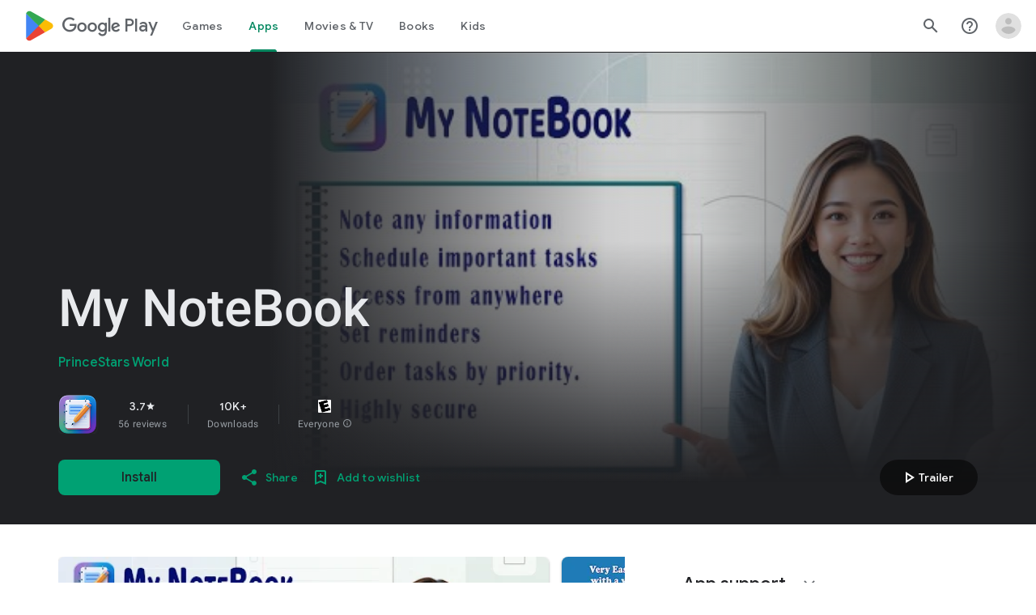

--- FILE ---
content_type: text/plain; charset=utf-8
request_url: https://play.google.com/play/log?format=json&authuser&proto_v2=true
body_size: -437
content:
["900000","1769700064107"]

--- FILE ---
content_type: text/javascript; charset=UTF-8
request_url: https://www.gstatic.com/_/boq-play/_/js/k=boq-play.PlayStoreUi.en_US.waFTDvehd-Y.2021.O/ck=boq-play.PlayStoreUi.KjEBfbKrSb8.L.B1.O/am=G5Z7gD3vDwAASTDg98R_2BY/d=1/exm=A7fCU,ArluEf,BBI74,BVgquf,BfdUQc,EFQ78c,GkRiKb,HnDLGf,IJGqxf,IZT63,IcVnM,JH2zc,JNoxi,JWUKXe,KUM7Z,LCkxpb,LEikZe,MI6k7c,MdUzUe,MpJwZc,NkbkFd,NwH0H,O1Gjze,O6y8ed,OTA3Ae,PHUIyb,PrPYRd,QIhFr,RMhBfe,RQJprf,RyvaUb,SWD8cc,SdcwHb,SpsfSb,UUJqVe,Uas9Hd,Ulmmrd,V3dDOb,WO9ee,XVMNvd,Z5uLle,ZDZcre,ZwDk9d,_b,_tp,aTwUve,aW3pY,byfTOb,chfSwc,e5qFLc,fI4Vwc,fdeHmf,fl2Zj,gychg,hKSk3e,hc6Ubd,indMcf,j9sf1,jX6UVc,kJXwXb,kjKdXe,lazG7b,lpwuxb,lsjVmc,lwddkf,m9oV,mI3LFb,mdR7q,n73qwf,nKuFpb,oEJvKc,pCKBF,pYCIec,pjICDe,pw70Gc,qfGEyb,rpbmN,sJhETb,soHxf,t1sulf,tBvKNb,tKHFxf,vNKqzc,vrGZEc,w9hDv,wW2D8b,wg1P6b,ws9Tlc,xQtZb,xUdipf,ywOR5c,z5Gxfe,zBPctc,zbML3c,zr1jrb/excm=_b,_tp,appdetailsview/ed=1/wt=2/ujg=1/rs=AB1caFWAh1H1XoxDUsX9uuEUV3cXniPkWg/ee=EVNhjf:pw70Gc;EmZ2Bf:zr1jrb;Hs0fpd:jLUKge;JsbNhc:Xd8iUd;K5nYTd:ZDZcre;LBgRLc:SdcwHb;Me32dd:MEeYgc;NJ1rfe:qTnoBf;NPKaK:SdcwHb;NSEoX:lazG7b;Pjplud:EEDORb;QGR0gd:Mlhmy;Rdd4dc:WXw8B;SNUn3:ZwDk9d;ScI3Yc:e7Hzgb;Uvc8o:VDovNc;YIZmRd:A1yn5d;a56pNe:JEfCwb;cEt90b:ws9Tlc;d0xV3b:KoEHyd;dIoSBb:SpsfSb;dowIGb:ebZ3mb;eBAeSb:zbML3c;iFQyKf:QIhFr;ikbPFc:UfnShf;lOO0Vd:OTA3Ae;nAu0tf:z5Gxfe;oGtAuc:sOXFj;pXdRYb:MdUzUe;qQEoOc:KUM7Z;qafBPd:yDVVkb;qddgKe:xQtZb;sgjhQc:bQAegc;wR5FRb:O1Gjze;wZnI8b:Oh9t6d;xqZiqf:BBI74;yEQyxe:TLjaTd;yxTchf:KUM7Z;zxnPse:GkRiKb/dti=1/m=p3hmRc,LvGhrf,RqjULd
body_size: 6605
content:
"use strict";this.default_PlayStoreUi=this.default_PlayStoreUi||{};(function(_){var window=this;
try{
var wL,Plb,Olb,Qlb,xL,Nlb;wL=function(a){let b=Nlb(a);if(!b.Re()&&_.aa!==_.aa.top)try{b=Nlb(a,_.aa.top)}catch(c){if(!(c instanceof DOMException&&c.name==="SecurityError")){if(c instanceof Error)throw c;throw Error("cb`"+c);}}return b};Plb=function(a,b){a=wL(a).Wb(!1);return{enabled:a,gB:a?_.um(wL(b()),_.Ana).Kf():Olb()}};
_.Rlb=function(){xL??(xL=Object.freeze({get enabled(){return xL.ym===-1||wL("iCzhFc").Wb(!1)?!1:xL.uW.enabled||xL.YV.enabled||xL.Yda.enabled},environment:_.tm(wL("HiPsbb"),Qlb,0),mP:_.nm(wL("MUE6Ne"))??void 0,Rs:_.nm(wL("cfb2h"))??void 0,ym:_.sm(wL("yFnxrf"),-1),MY:_.wm(wL("fPDxwd")).map(a=>_.sm(a,0)).filter(a=>a>0),kua:wL("vJQk6").Wb(!1),uW:Plb("xwAfE",()=>"UUFaWc"),YV:Plb("xnI9P",()=>"u4g7r"),Yda:Plb("AfY8Hf",()=>"hsFLT")}));return xL};Olb=_.me(_.Ana);Qlb={cja:0,mla:1,hma:2,Xha:3,Vja:4};Nlb=_.tg;
_.u("p3hmRc");
var Omb=function(a,b){var c=_.ym(),d=[];c=_.Mmb(_.Jmb(_.Kmb(new _.zL(a,c),_.omb(new _.pmb,b.MY)),b.Rs??""));d&&d.length>0&&_.Lmb(c,d.map(f=>f.O()));let e;switch(a){case 1957:e=3;break;case 2082:e=2;break;case 1884:e=1;break;case 2649:e=0}return new Nmb(c.Mb(),b.mP??"",e,b.environment)},Nmb,Qmb;_.Ih.prototype.Db=_.r(26,function(){return _.Ik(this.na,"k")});_.Va.prototype.b_=_.r(1,function(){return this.ob});
_.Pmb=function(a,b,c){const d=b.H();a.H!==void 0&&d.H(a.H);d.O(a.environment);a.O&&d.ka(a.O);const e=_.$a()?.b_()?.Db();e&&d.qa(e);b.O(c);a.transport.Gj(b);a.transport.flush()};Nmb=class{constructor(a,b,c,d=0){this.transport=a;this.H=b;this.O=c;this.environment=d}};Qmb=class{Gj(){}flush(){}};_.Rmb=class extends _.Ps{constructor(){super();this.config=_.Rlb();this.H=this.config.enabled?Omb(this.config.ym,this.config):new Nmb(new Qmb)}};_.Ls(_.En,_.Rmb);
_.v();
_.AL=function(a,b,c){_.od(a);a=a.Me;let d=a[_.Sb]|0;const e=_.vd(a,c),f=void 0===_.Lia;b=_.Wc(e,b,!f,d);if(!f||b)return b=_.ld(b),e!==b&&(d=_.qd(a,d,c,b),_.pd(a,d)),b};_.Smb=class extends _.x{constructor(a){super(a)}getUrl(){return _.J(this,3)}H(a){_.Mj(this,5,a)}ka(a){_.Oj(this,8,a)}qa(a){_.Mj(this,10,a)}O(a){_.Oj(this,11,a)}};_.Tmb=class extends _.x{constructor(a){super(a)}H(){return _.AL(this,_.Smb,5)}O(a){_.C(this,_.Ana,18,a)}};
_.u("LvGhrf");
var Wmb=function(a){if(_.aa&&_.aa.performance&&_.aa.performance.memory){var b=_.aa.performance.memory;if(b){const c=new Vmb;isNaN(b.jsHeapSizeLimit)||_.Kj(c,1,Math.round(b.jsHeapSizeLimit).toString());isNaN(b.totalJSHeapSize)||_.Kj(c,2,Math.round(b.totalJSHeapSize).toString());isNaN(b.usedJSHeapSize)||_.Kj(c,3,Math.round(b.usedJSHeapSize).toString());_.C(a,Vmb,1,c)}}},$mb=function(a){if(Xmb()){var b=performance.getEntriesByType("navigation");if(b&&b.length){var c=new Ymb;if(b=b[0]){switch(b.type){case "navigate":c.Je(1);
break;case "reload":c.Je(2);break;case "back_forward":c.Je(3);break;case "prerender":c.Je(4);break;default:c.Je(0)}var d=_.Gj(c,2,Math.round(b.startTime));d=_.Gj(d,3,Math.round(b.fetchStart));d=_.Gj(d,4,Math.round(b.domainLookupStart));d=_.Gj(d,5,Math.round(b.domainLookupEnd));d=_.Gj(d,6,Math.round(b.connectStart));d=_.Gj(d,7,Math.round(b.connectEnd));d=_.Gj(d,8,Math.round(b.requestStart));d=_.Gj(d,9,Math.round(b.responseStart));d=_.Gj(d,10,Math.round(b.responseEnd));var e=Zmb(Math.round(b.domInteractive));
d=_.Gj(d,11,e);e=Zmb(Math.round(b.domComplete));d=_.Gj(d,12,e);d=_.Gj(d,13,Math.round(b.loadEventStart));_.Gj(d,14,Math.round(b.loadEventEnd))}_.C(a,Ymb,8,c)}}},Zmb=function(a){return Number.isFinite(a)?a:null},bnb=function(a){if(Xmb()){var b=performance.getEntriesByType("resource");if(b&&b.length){var c=new anb,d=0,e=0,f=0,g=0,h=0,k=0,m=0,n=0,q=0,t=0;for(let w=0;w<b.length;w++){const y=b[w],z=y.responseEnd-y.startTime;if(z>=0)switch(y.initiatorType){case "css":d++;e+=z;break;case "img":f++;g+=z;
break;case "script":h++;k+=z;break;case "link":m++;n+=z;break;default:q++,t+=z}}d&&(b=_.Gj(c,1,d),_.Gj(b,2,Math.round(e/d)));f&&(d=_.Gj(c,3,f),_.Gj(d,4,Math.round(g/f)));h&&(f=_.Gj(c,5,h),_.Gj(f,6,Math.round(k/h)));m&&(h=_.Gj(c,7,m),_.Gj(h,8,Math.round(n/m)));q&&(m=_.Gj(c,9,q),_.Gj(m,10,Math.round(t/q)));_.C(a,anb,10,c)}}},dnb=function(a){if(Xmb()){var b=performance.getEntriesByType("paint");if(b&&b.length){var c=_.G(a,BL,11)?_.H(a,BL,11):new BL;cnb(b,c);_.C(a,BL,11,c)}}},cnb=function(a,b){for(let c=
0;c<a.length;c++){const d=a[c],e=Math.round(d.startTime);d.name!=="first-paint"||_.kj(b,1)!=null?d.name!=="first-contentful-paint"||_.kj(b,2)!=null||_.Gj(b,2,e):_.Gj(b,1,e)}},Xmb=function(){return _.aa.performance&&_.aa.performance.getEntriesByType?!0:!1},CL=function(a,b){enb.get(a)||enb.set(a,new b);return enb.get(a)},Vmb=class extends _.x{constructor(a){super(a)}},Ymb=class extends _.x{constructor(a){super(a)}getType(){return _.rj(this,1)}Je(a){return _.Oj(this,1,a)}},BL=class extends _.x{constructor(a){super(a)}},
anb=class extends _.x{constructor(a){super(a)}},DL=class extends _.x{constructor(a){super(a)}},fnb=class extends _.x{constructor(a){super(a)}},gnb=class extends _.x{constructor(a){super(a)}},hnb=class extends _.x{constructor(a){super(a)}},inb=class extends _.x{constructor(a){super(a)}Ua(){return _.J(this,2)}getUrl(){return _.J(this,3)}},jnb=class extends _.x{constructor(a){super(a)}yw(a){return _.Gj(this,5,a)}},EL=class extends _.x{constructor(a){super(a)}};var knb=class{constructor(){this.H=0;this.O=[]}};var FL=()=>{const a=performance.getEntriesByType("navigation")[0];if(a&&a.responseStart>0&&a.responseStart<performance.now())return a};var lnb=a=>{if(document.readyState==="loading")return"loading";const b=FL();if(b){if(a<b.domInteractive)return"loading";if(b.domContentLoadedEventStart===0||a<b.domContentLoadedEventStart)return"dom-interactive";if(b.domComplete===0||a<b.domComplete)return"dom-content-loaded"}return"complete"};var mnb=a=>{let b="";try{for(;a?.nodeType!==9;){const d=a;if(d.id)var c="#"+d.id;else{const f=d.nodeName;c=[d.nodeType===1?f.toLowerCase():f.toUpperCase().replace(/^#/,""),...Array.from(d.classList).sort()].join(".")}const e=c;if(b.length+e.length>99)return b||e;b=b?e+">"+b:e;if(d.id)break;a=d.parentNode}}catch{}return b};var enb=new WeakMap;var nnb=-1,GL=a=>{addEventListener("pageshow",b=>{b.persisted&&(nnb=b.timeStamp,a(b))},!0)};var HL=(a,b,c,d)=>{let e,f;return g=>{b.value>=0&&(g||d)&&((f=b.value-(e??0))||e===void 0)&&(e=b.value,b.P7=f,g=b.value,b.Pg=g>c[1]?"poor":g>c[0]?"needs-improvement":"good",a(b))}};var onb=a=>{requestAnimationFrame(()=>requestAnimationFrame(()=>a()))};var IL=-1,pnb=new Set,qnb=a=>{if(document.visibilityState==="hidden"){if(a.type==="visibilitychange")for(const b of pnb)b();isFinite(IL)||(IL=a.type==="visibilitychange"?a.timeStamp:0,removeEventListener("prerenderingchange",qnb,!0))}},rnb=()=>{if(IL<0){const a=FL()?.activationStart??0;IL=(document.prerendering?void 0:globalThis.performance.getEntriesByType("visibility-state").filter(b=>b.name==="hidden"&&b.startTime>a)[0]?.startTime)??(document.visibilityState!=="hidden"||document.prerendering?Infinity:
0);addEventListener("visibilitychange",qnb,!0);addEventListener("prerenderingchange",qnb,!0);GL(()=>{setTimeout(()=>{IL=document.visibilityState!=="hidden"||document.prerendering?Infinity:0})})}return{get JZ(){return IL},i1(a){pnb.add(a)}}};var JL=(a,b=-1)=>{const c=FL();let d="navigate";nnb>=0?d="back-forward-cache":c&&(document.prerendering||(FL()?.activationStart??0)>0?d="prerender":document.wasDiscarded?d="restore":c.type&&(d=c.type.replace(/_/g,"-")));return{name:a,value:b,Pg:"good",P7:0,entries:[],id:`v5-${Date.now()}-${Math.floor(Math.random()*(9E12-1))+1E12}`,navigationType:d}};var KL=(a,b,c={})=>{try{if(PerformanceObserver.supportedEntryTypes.includes(a)){const d=new PerformanceObserver(e=>{Promise.resolve().then(()=>{b(e.getEntries())})});d.observe({type:a,buffered:!0,...c});return d}}catch{}};var snb=a=>{let b=!1;return()=>{b||(a(),b=!0)}};var tnb=a=>{document.prerendering?addEventListener("prerenderingchange",()=>a(),!0):a()};var unb=[1800,3E3],vnb=(a,b={})=>{tnb(()=>{const c=rnb();let d=JL("FCP"),e;const f=KL("paint",g=>{for(const h of g)h.name==="first-contentful-paint"&&(f.disconnect(),h.startTime<c.JZ&&(d.value=Math.max(h.startTime-(FL()?.activationStart??0),0),d.entries.push(h),e(!0)))});f&&(e=HL(a,d,unb,b.Vt),GL(g=>{d=JL("FCP");e=HL(a,d,unb,b.Vt);onb(()=>{d.value=performance.now()-g.timeStamp;e(!0)})}))})};var wnb=[.1,.25],xnb=(a,b={})=>{const c=rnb();vnb(snb(()=>{let d=JL("CLS",0),e;const f=CL(b,knb),g=k=>{for(const n of k)if(!n.hadRecentInput){k=f.O[0];var m=f.O.at(-1);f.H&&k&&m&&n.startTime-m.startTime<1E3&&n.startTime-k.startTime<5E3?(f.H+=n.value,f.O.push(n)):(f.H=n.value,f.O=[n]);f.ka?.(n)}f.H>d.value&&(d.value=f.H,d.entries=f.O,e())},h=KL("layout-shift",g);h&&(e=HL(a,d,wnb,b.Vt),c.i1(()=>{g(h.takeRecords());e(!0)}),GL(()=>{f.H=0;d=JL("CLS",0);e=HL(a,d,wnb,b.Vt);onb(()=>e())}),setTimeout(e))}))};var ynb=a=>a.reduce((b,c)=>b.value>c.value?b:c),znb=a=>a.find(b=>b.node?.nodeType===1)||a[0],Anb=(a,b={})=>{b=Object.assign({},b);const c=CL(b,knb),d=new WeakMap;c.ka=e=>{if(e?.sources?.length){e=znb(e.sources);var f=e?.node;f&&(f=b.OZ?.(f)??mnb(f),d.set(e,f))}};xnb(e=>{let f={};if(e.entries.length){const g=ynb(e.entries);if(g?.sources?.length){const h=znb(g.sources);h&&(f={laa:d.get(h),maa:g.startTime,naa:g.value,Gqa:h,Fqa:g,kT:lnb(g.startTime)})}}e=Object.assign(e,{attribution:f});a(e)},b)};var Bnb=(a,b={})=>{vnb(c=>{var d={uI:0,IZ:c.value,kT:lnb(nnb)};if(c.entries.length){const e=FL(),f=c.entries.at(-1);e&&(d=Math.max(0,e.responseStart-(e.activationStart||0)),d={uI:d,IZ:c.value-d,kT:lnb(c.entries[0].startTime),N0:e,dpa:f})}c=Object.assign(c,{attribution:d});a(c)},b)};var Cnb=0,Dnb=Infinity,Enb=0,Fnb=a=>{for(const b of a)b.interactionId&&(Dnb=Math.min(Dnb,b.interactionId),Cnb=(Enb=Math.max(Enb,b.interactionId))?(Enb-Dnb)/7+1:0)},Gnb;var Hnb=0,Inb=function(a,b){a.ka?.(b);if(b.interactionId||b.entryType==="first-input"){var c=a.H.at(-1),d=a.O.get(b.interactionId);if(d||a.H.length<10||b.duration>c.gx){d?b.duration>d.gx?(d.entries=[b],d.gx=b.duration):b.duration===d.gx&&b.startTime===d.entries[0].startTime&&d.entries.push(b):(d={id:b.interactionId,entries:[b],gx:b.duration},a.O.set(d.id,d),a.H.push(d));a.H.sort((e,f)=>f.gx-e.gx);if(a.H.length>10){b=a.H.splice(10);for(const e of b)a.O.delete(e.id)}a.qa?.(d)}}},Jnb=class{constructor(){this.H=
[];this.O=new Map}wa(){Hnb=Gnb?Cnb:performance.interactionCount??0;this.H.length=0;this.O.clear()}na(){return this.H[Math.min(this.H.length-1,Math.floor(((Gnb?Cnb:performance.interactionCount??0)-Hnb)/50))]}};var Knb=a=>{const b=globalThis.requestIdleCallback||setTimeout;document.visibilityState==="hidden"?a():(a=snb(a),addEventListener("visibilitychange",a,{once:!0,capture:!0}),b(()=>{a();removeEventListener("visibilitychange",a,{capture:!0})}))};var Lnb=[200,500],Mnb=(a,b={})=>{if(globalThis.PerformanceEventTiming&&"interactionId"in PerformanceEventTiming.prototype){var c=rnb();tnb(()=>{"interactionCount"in performance||Gnb||(Gnb=KL("event",Fnb,{type:"event",buffered:!0,durationThreshold:0}));let d=JL("INP"),e;const f=CL(b,Jnb),g=k=>{Knb(()=>{for(var m of k)Inb(f,m);(m=f.na())&&m.gx!==d.value&&(d.value=m.gx,d.entries=m.entries,e())})},h=KL("event",g,{durationThreshold:b.durationThreshold??40});e=HL(a,d,Lnb,b.Vt);h&&(h.observe({type:"first-input",
buffered:!0}),c.i1(()=>{g(h.takeRecords());e(!0)}),GL(()=>{f.wa();d=JL("INP");e=HL(a,d,Lnb,b.Vt)}))})}};var Nnb=(a,b={})=>{b=Object.assign({},b);const c=CL(b,Jnb);let d=[],e=[],f=0;const g=new WeakMap,h=new WeakMap;let k=!1;const m=()=>{const w=c.H.map(B=>g.get(B.entries[0])),y=e.length-50;e=e.filter((B,F)=>F>=y?!0:w.includes(B));const z=new Set;for(const B of e){const F=n(B.startTime,B.processingEnd);for(const K of F)z.add(K)}const E=d.length-1-50;d=d.filter((B,F)=>B.startTime>f&&F>E?!0:z.has(B));k=!1};c.ka=w=>{const y=w.startTime+w.duration;let z;f=Math.max(f,w.processingEnd);for(let E=e.length-1;E>=
0;E--){const B=e[E];if(Math.abs(y-B.renderTime)<=8){z=B;z.startTime=Math.min(w.startTime,z.startTime);z.processingStart=Math.min(w.processingStart,z.processingStart);z.processingEnd=Math.max(w.processingEnd,z.processingEnd);z.entries.push(w);break}}z||(z={startTime:w.startTime,processingStart:w.processingStart,processingEnd:w.processingEnd,renderTime:y,entries:[w]},e.push(z));(w.interactionId||w.entryType==="first-input")&&g.set(w,z);k||(Knb(m),k=!0)};c.qa=w=>{if(!h.get(w)){var y=w.entries[0].target;
y&&(y=b.OZ?.(y)??mnb(y),h.set(w,y))}};const n=(w,y)=>{const z=[];for(const E of d)if(!(E.startTime+E.duration<w)){if(E.startTime>y)break;z.push(E)}return z},q=w=>{if(w.nT?.length){var y=w.Q_,z=w.r$,E=w.processingDuration,B=0,F=0,K=0,Q=0;for(var ba of w.nT){F=F+ba.startTime+ba.duration-ba.styleAndLayoutStart;for(const qa of ba.scripts){var fa=qa.startTime+qa.duration;if(fa<y)continue;fa-=Math.max(y,qa.startTime);const za=qa.duration?fa/qa.duration*qa.forcedStyleAndLayoutDuration:0;B+=fa-za;F+=za;if(fa>
Q){var U=qa.startTime<y+z?"input-delay":qa.startTime>=y+z+E?"presentation-delay":"processing-duration";var ha=qa;Q=fa}}}ba=(ba=w.nT.at(-1))?ba.startTime+ba.duration:0;ba>=y+z+E&&(K=w.R0-ba);ha&&U&&(w.Baa={entry:ha,Kta:U,eqa:Q});w.Yfa=B;w.Zfa=F;w.Xfa=K;w.aga=w.R0-y-B-F-K}},t=w=>{var y=w.entries[0],z=g.get(y);const E=y.processingStart,B=Math.max(y.startTime+y.duration,E),F=Math.min(z.processingEnd,B);z=z.entries.sort((ba,fa)=>ba.processingStart-fa.processingStart);const K=n(y.startTime,F),Q=c.O.get(y.interactionId);
y={w$:h.get(Q),x$:y.name.startsWith("key")?"keyboard":"pointer",Q_:y.startTime,R0:B,Usa:z,nT:K,r$:E-y.startTime,processingDuration:F-E,Osa:B-F,kT:lnb(y.startTime),Baa:void 0,Yfa:void 0,Zfa:void 0,Xfa:void 0,aga:void 0};q(y);return Object.assign(w,{attribution:y})};KL("long-animation-frame",w=>{d=d.concat(w);k||(Knb(m),k=!0)});Mnb(w=>{w=t(w);a(w)},b)};var Onb=class{};var Pnb=[2500,4E3],Qnb=(a,b={})=>{tnb(()=>{const c=rnb();let d=JL("LCP"),e;const f=CL(b,Onb),g=k=>{b.Vt||(k=k.slice(-1));for(const m of k)f.H?.(m),m.startTime<c.JZ&&(d.value=Math.max(m.startTime-(FL()?.activationStart??0),0),d.entries=[m],e())},h=KL("largest-contentful-paint",g);if(h){e=HL(a,d,Pnb,b.Vt);const k=snb(()=>{g(h.takeRecords());h.disconnect();e(!0)}),m=n=>{n.isTrusted&&(Knb(k),removeEventListener(n.type,m,{capture:!0}))};for(const n of["keydown","click","visibilitychange"])addEventListener(n,
m,{capture:!0});GL(n=>{d=JL("LCP");e=HL(a,d,Pnb,b.Vt);onb(()=>{d.value=performance.now()-n.timeStamp;e(!0)})})}})};var Rnb=(a,b={})=>{b=Object.assign({},b);const c=CL(b,Onb),d=new WeakMap;c.H=f=>{var g=f.element;g&&(g=b.OZ?.(g)??mnb(g),d.set(f,g))};const e=f=>{var g={uI:0,l2:0,m2:0,oZ:f.value};if(f.entries.length){const k=FL();if(k){var h=k.activationStart||0;const m=f.entries.at(-1),n=m.url&&performance.getEntriesByType("resource").filter(t=>t.name===m.url)[0];g=Math.max(0,k.responseStart-h);const q=Math.max(g,n?(n.requestStart||n.startTime)-h:0);h=Math.min(f.value,Math.max(q,n?n.responseEnd-h:0));g={target:d.get(m),
uI:g,l2:q-g,m2:h-q,oZ:f.value-h,N0:k,Hqa:m};m.url&&(g.url=m.url);n&&(g.Iqa=n)}}return Object.assign(f,{attribution:g})};Qnb(f=>{f=e(f);a(f)},b)};var Snb=[800,1800],Tnb=a=>{document.prerendering?tnb(()=>Tnb(a)):document.readyState!=="complete"?addEventListener("load",()=>Tnb(a),!0):setTimeout(a)},Unb=(a,b={})=>{let c=JL("TTFB"),d=HL(a,c,Snb,b.Vt);Tnb(()=>{const e=FL();e&&(c.value=Math.max(e.responseStart-(FL()?.activationStart??0),0),c.entries=[e],d(!0),GL(()=>{c=JL("TTFB",0);d=HL(a,c,Snb,b.Vt);d(!0)}))})};var Vnb=(a,b={})=>{Unb(c=>{var d={G3:0,jY:0,cZ:0,IY:0,f2:0};if(c.entries.length){d=c.entries[0];var e=d.activationStart||0;const f=Math.max((d.workerStart||d.fetchStart)-e,0),g=Math.max(d.domainLookupStart-e,0),h=Math.max(d.connectStart-e,0);e=Math.max(d.connectEnd-e,0);d={G3:f,jY:g-f,cZ:h-g,IY:e-h,f2:c.value-e,N0:d}}c=Object.assign(c,{attribution:d});a(c)},b)};var Xnb,Ynb,$nb,Znb,LL;Xnb=function(a){const b=new window.PerformanceObserver(c=>{_.Wnb(a,d=>{var e=c.getEntries();d=_.AL(d,BL,11);cnb(e,d)});b.disconnect()});try{b.observe({type:"paint",buffered:!0})}catch{}};
Ynb=function(a){LL(a,Anb,(b,c)=>{var d=_.AL(b,DL,9);_.Lj(d,1,c.value);c.attribution&&(b=_.AL(b,EL,14),b=_.AL(b,fnb,1),b=_.Lj(b,1,c.value),b=_.Mj(b,2,c.attribution.laa),b=_.Gj(b,3,c.attribution.maa),_.Lj(b,4,c.attribution.naa))});LL(a,Bnb,(b,c)=>{var d=_.AL(b,DL,9);_.Gj(d,2,Math.round(c.value));c.attribution&&(b=_.AL(b,EL,14),b=_.AL(b,gnb,2),b=_.Gj(b,1,Math.round(c.value)),b=_.Gj(b,2,Math.round(c.attribution.uI)),_.Gj(b,3,Math.round(c.attribution.IZ)))});LL(a,Rnb,(b,c)=>{var d=_.AL(b,DL,9);_.Gj(d,
4,Math.round(c.value));c.attribution&&(b=_.AL(b,EL,14),b=_.AL(b,inb,4),b=_.Gj(b,1,Math.round(c.value)),b=_.Mj(b,2,c.attribution.target),b=_.Gj(b,4,Math.round(c.attribution.uI)),b=_.Gj(b,5,Math.round(c.attribution.l2)),b=_.Gj(b,6,Math.round(c.attribution.m2)),_.Gj(b,7,Math.round(c.attribution.oZ)))});LL(a,Vnb,(b,c)=>{var d=_.AL(b,DL,9);_.Gj(d,5,Math.round(c.value));c.attribution&&(b=_.AL(b,EL,14),b=_.AL(b,jnb,5),b=_.Gj(b,1,Math.round(c.value)),b=_.Gj(b,2,Math.round(c.attribution.G3+c.attribution.jY)),
b=_.Gj(b,3,Math.round(c.attribution.cZ)),_.Gj(b,4,Math.round(c.attribution.IY)).yw(Math.round(c.attribution.f2)))});LL(a,Nnb,(b,c)=>{var d=_.AL(b,DL,9);_.Gj(d,6,Math.round(c.value));c.attribution&&(b=_.AL(b,EL,14),b=_.AL(b,hnb,6),b=_.Gj(b,1,Math.round(c.value)),b=_.Mj(b,2,c.attribution.w$),b=_.Gj(b,3,c.attribution.Q_),_.Mj(b,4,c.attribution.x$))})};$nb=async function(a){return Promise.race([Znb(),new Promise(b=>void setTimeout(b,3E4))]).then(()=>{a.flush();$nb(a)})};_.Wnb=function(a,b){a.O=!0;b(a.msg)};
Znb=function(){return new Promise(a=>{const b=_.bl(window,"pagehide",c=>{c.persisted==null||c.persisted||(_.fl(b),a())})})};LL=function(a,b,c){b(d=>void _.Wnb(a,e=>void c(e,d)))};
_.aob=class{constructor(a,b){this.na=a;this.gB=b;a=new _.Smb;b=Number(Date.now()).toString(36)+Math.random().toString(36).slice(2);this.H=_.Mj(a,9,b);a=new _.Tmb;this.msg=_.C(a,_.Smb,5,this.H);this.O=!1}async init(a){if(a.url){const b=new _.Umb(a.url);_.Mj(this.H,3,b.hostname);_.Mj(this.H,6,b.pathname)}a.PT&&_.Mj(this.H,4,a.PT);window.PerformanceObserver&&window.PerformanceObserver.supportedEntryTypes?.includes("paint")&&Xnb(this);Ynb(this);await new Promise(b=>{document.readyState!=="complete"?_.al(window,
"load",()=>{setTimeout(b,0)}):setTimeout(b,0)});Wmb(this.msg);dnb(this.msg);$mb(this.msg);bnb(this.msg);this.O=!0;return $nb(this)}flush(){if(this.O){_.Pmb(this.na,this.msg,this.gB);var a=new _.Tmb;this.msg=_.C(a,_.Smb,5,this.H);this.O=!1}}};_.aob.prototype.ka=_.p(451);var bob;_.cob=class extends _.Ps{constructor(a){super();this.H=new Map;const b=_.Rlb();b.uW.enabled&&(this.O=new _.aob(a.service.XL.H,b.uW.gB))}static Na(){return{service:{XL:_.Rmb}}}async init(a){if(!bob&&this.O)return bob=!0,this.O.init(a)}};bob=!1;_.Ls(_.ZOa,_.cob);
_.v();
_.u("RqjULd");
var dob=function(a,b){return _.Mj(a,1,b)},eob=function(a,b){return _.Mj(a,2,b)},fob=function(a,b){return _.Gj(a,3,b)},gob=class extends _.x{constructor(a){super(a)}},hob=class extends _.x{constructor(a){super(a)}};_.aob.prototype.ka=_.r(451,function(a,b,c,d){const e=fob(eob(dob(new gob,a),b),c);d!==void 0&&_.Gj(e,4,d);_.Wnb(this,f=>{f=_.AL(f,hob,13);_.ej(f,1,gob,e)})});
var iob=!1,job=class{constructor(a){this.H=a}register(a){this.zd=a;a=this.zd.ka();a.listen(_.MK,this.ka,!1,this);a.listen(_.Igb,this.O,!1,this)}ka(a){if(a){var b=this.zd.Kj()?.Qk().D9().getName()||"",c=this.H;a=a.request.qg.H.H;c.H.has(a)||c.H.set(a,{Wba:b,navigationStart:performance.now(),redirectCount:0})}}O(a){if(a){var b=a.request.qg.H;a=this.H;var c=b.H;b=b.getName();const d=a.H.get(c);d&&(a.O?.ka(d.Wba,b,performance.now()-d.navigationStart,d.redirectCount),a.H.delete(c))}}};
_.Ls(_.$Oa,class extends _.Ps{constructor(a){super();this.H=a.service.bha}static Na(){return{service:{bha:_.cob}}}async init(){if(!iob){iob=!0;var a=new job(this.H);if(_.Fh(_.Cl).H)return _.hf(this,{service:{zd:_.Il}}).then(b=>{b=b.service.zd;var c=b.Kj();c=c?c.Qk().H.getName():"";this.H.init({url:b.O(),PT:c});a.register(b)},()=>{this.H.init({url:"",PT:window.cc_aid})})}}});
_.v();
}catch(e){_._DumpException(e)}
}).call(this,this.default_PlayStoreUi);
// Google Inc.


--- FILE ---
content_type: text/javascript; charset=UTF-8
request_url: https://www.gstatic.com/_/boq-play/_/js/k=boq-play.PlayStoreUi.en_US.waFTDvehd-Y.2021.O/ck=boq-play.PlayStoreUi.KjEBfbKrSb8.L.B1.O/am=G5Z7gD3vDwAASTDg98R_2BY/d=1/exm=A7fCU,ArluEf,BBI74,BVgquf,EFQ78c,GkRiKb,IZT63,IcVnM,JNoxi,KUM7Z,LCkxpb,LEikZe,MI6k7c,MdUzUe,MpJwZc,NwH0H,O1Gjze,O6y8ed,OTA3Ae,PrPYRd,QIhFr,RMhBfe,RyvaUb,SdcwHb,SpsfSb,UUJqVe,Uas9Hd,Ulmmrd,V3dDOb,WO9ee,XVMNvd,Z5uLle,ZDZcre,ZwDk9d,_b,_tp,aW3pY,byfTOb,e5qFLc,fl2Zj,gychg,hKSk3e,hc6Ubd,j9sf1,kjKdXe,lazG7b,lsjVmc,lwddkf,m9oV,mI3LFb,mdR7q,n73qwf,pYCIec,pjICDe,pw70Gc,vrGZEc,w9hDv,wW2D8b,ws9Tlc,xQtZb,xUdipf,z5Gxfe,zbML3c,zr1jrb/excm=_b,_tp,appdetailsview/ed=1/wt=2/ujg=1/rs=AB1caFWAh1H1XoxDUsX9uuEUV3cXniPkWg/ee=EVNhjf:pw70Gc;EmZ2Bf:zr1jrb;Hs0fpd:jLUKge;JsbNhc:Xd8iUd;K5nYTd:ZDZcre;LBgRLc:SdcwHb;Me32dd:MEeYgc;NJ1rfe:qTnoBf;NPKaK:SdcwHb;NSEoX:lazG7b;Pjplud:EEDORb;QGR0gd:Mlhmy;Rdd4dc:WXw8B;SNUn3:ZwDk9d;ScI3Yc:e7Hzgb;Uvc8o:VDovNc;YIZmRd:A1yn5d;a56pNe:JEfCwb;cEt90b:ws9Tlc;d0xV3b:KoEHyd;dIoSBb:SpsfSb;dowIGb:ebZ3mb;eBAeSb:zbML3c;iFQyKf:QIhFr;ikbPFc:UfnShf;lOO0Vd:OTA3Ae;nAu0tf:z5Gxfe;oGtAuc:sOXFj;pXdRYb:MdUzUe;qQEoOc:KUM7Z;qafBPd:yDVVkb;qddgKe:xQtZb;sgjhQc:bQAegc;wR5FRb:O1Gjze;wZnI8b:Oh9t6d;xqZiqf:BBI74;yEQyxe:TLjaTd;yxTchf:KUM7Z;zxnPse:GkRiKb/dti=1/m=vNKqzc,fI4Vwc,sJhETb,JWUKXe,t1sulf,JH2zc,tBvKNb,soHxf,IJGqxf,wg1P6b,ywOR5c,PHUIyb,BfdUQc,oEJvKc,HnDLGf,kJXwXb,chfSwc,aTwUve,indMcf,pCKBF,RQJprf,lpwuxb,NkbkFd,nKuFpb,zBPctc,jX6UVc,qfGEyb,fdeHmf,SWD8cc,tKHFxf,rpbmN
body_size: 62117
content:
"use strict";_F_installCss(".XWz5yd{margin-left:160px;padding:0 20px 20px}@media screen and (max-width:480px){.XWz5yd{margin-left:0;padding-left:0}}.iCVHHc{height:215px;text-align:center;width:160px}.FOYkDe{max-height:215px;max-width:160px}.Dtwbxf{font-size:28px}.Hv8szf{text-align:right}.rYrxJf,.rYrxJf:visited{color:#00838f;padding-left:3px}.F9JOfb{margin-right:3px}.YALzif{background-color:black;height:100%;left:0;position:absolute;top:0;width:100%}@media screen and (min-width:840px){.YALzif{display:block;height:480px;position:relative;width:853px}}.wnr67e{display:block;height:100%;overflow:scroll}.Q0klLb{background-color:black;height:180px;width:320px}.nFP0jc{left:0;margin-top:20px;overflow-y:hidden;width:320px}.tqorv{align-items:center;border-bottom:1px solid grey;color:white;display:flex;padding:24px 16px}.jKAqf{max-height:406px;overflow-y:scroll;padding-top:16px}.lKf3F{align-items:center;border-radius:8px;display:flex;height:80px;margin-bottom:4px;padding:16px;position:relative}.Jamhv{bottom:0;height:100%;position:absolute;right:0;width:100%}.lKf3F:hover{background-color:rgba(60,64,67,.5)}.vbwGKc{border-radius:8px;height:48px;width:48px}.o1lVq{font-size:1rem;font-weight:400;letter-spacing:.00625em;line-height:1.5rem;font-weight:500;letter-spacing:.25px}.nK64Q{margin-right:8px;height:40px;width:40px}.ZcwU1{font-weight:500}.vNo0Zd{color:rgb(218,220,224);display:flex}.wxOWhe{padding:0 3px}.IWPKib{align-items:center;display:flex}.rAtz3d:nth-child(n){font-size:12px}.nRQrHe{margin-left:12px}.dEgwEd{background-color:#01875f;border:none;color:white}.dEgwEd:not(:disabled){background-color:#01875f}.P9KVBf .dEgwEd{background-color:#00a173}.P9KVBf .dEgwEd:not(:disabled){background-color:#00a173}.oCHWjb{font-size:.875rem;font-weight:400;letter-spacing:.0142857143em;line-height:1.25rem;color:white;flex:2;margin-left:16px}@media screen and (min-width:600px){.Q0klLb{height:287px;position:relative;width:510px}.nFP0jc{height:unset;margin-top:20px;overflow-y:hidden;position:relative;width:510px}}@media screen and (min-width:960px){.Q0klLb{display:block;height:481px;width:856px}.jKAqf{display:grid;grid-template-columns:1fr auto;max-height:230px;width:856px}.nFP0jc{width:100%}.lKf3F{flex-shrink:0;width:380px}}@media screen and (min-width:1280px){.wnr67e{display:flex}.Q0klLb{display:block;height:420px;width:748px}.nFP0jc{height:420px;margin-left:28px;margin-top:0;width:436px}.jKAqf{display:block;max-height:324px;width:auto}.lKf3F{margin-right:0;width:auto}}@media screen and (min-width:1440px){.Q0klLb{height:481px;width:856px}.nFP0jc{height:481px}.jKAqf{max-height:388px}}.XL54pf{box-shadow:0 0 0;background-color:transparent;overflow:hidden}.H1RBrd{max-width:500px}.UIeOBe{margin-top:30px;min-height:120px}.k2cXo{margin:0}@media (max-height:calc(fit-content + 48px)){.ZDGq3b .VfPpkd-P5QLlc{max-height:calc(100% - 48px)}}@media (min-height:calc(fit-content + 48px)){.ZDGq3b .VfPpkd-P5QLlc{max-height:fit-content}}@media (-ms-high-contrast:active) and (min-height:calc(fit-content + 48px)),(-ms-high-contrast:none) and (min-height:calc(fit-content + 48px)){.ZDGq3b .VfPpkd-wzTsW{align-items:stretch;height:auto}}@media (max-width:528px){.ZDGq3b .VfPpkd-P5QLlc{max-width:calc(100vw - 48px)}}@media (min-width:528px){.ZDGq3b .VfPpkd-P5QLlc{max-width:480px}}@media (max-width:600px),(max-width:720px) and (max-height:400px),(min-width:720px) and (max-height:400px){.ZDGq3b.VfPpkd-Sx9Kwc-OWXEXe-n9oEIb .VfPpkd-P5QLlc{max-width:100vw}}.ZDGq3b .VfPpkd-P5QLlc{min-width:calc(100vw - 32px)}.ZDGq3b .VfPpkd-cnG4Wd{padding:24px 24px 18px 24px}@media screen and (min-width:720px){.ZDGq3b .VfPpkd-P5QLlc{min-width:600px}}@media screen and (min-width:720px) and (max-width:648px){.ZDGq3b .VfPpkd-P5QLlc{max-width:calc(100vw - 48px)}}@media screen and (min-width:720px) and (min-width:648px){.ZDGq3b .VfPpkd-P5QLlc{max-width:600px}}@media screen and (min-width:720px) and (max-width:600px),screen and (min-width:720px) and (max-width:720px) and (max-height:400px),screen and (min-width:720px) and (min-width:720px) and (max-height:400px){.ZDGq3b.VfPpkd-Sx9Kwc-OWXEXe-n9oEIb .VfPpkd-P5QLlc{max-width:100vw}}.Gqr3Sb{--gap-width:12px;margin:12px -16px 0;overflow:visible;padding:0 16px}.yUFvre{gap:var(--gap-width);padding:calc(var(--gap-width)/2) 0;padding-left:_get-adjusted-space(\"default\");scroll-snap-type:unset}.nL1Pwe{cursor:pointer;padding:10px 2px;text-align:center}.nL1Pwe:first-child{margin-left:1px}.nL1Pwe:last-child{margin-right:1px}.sdjgmb{width:100%}.Q7vmV{align-items:center;margin-top:8px;width:100%}.RFcWe{left:-14px;top:18px}.Hnoc8e{right:-14px;top:18px}.RQQX4{margin-left:12px;margin-right:8px}.RQQX4 .LFeKge,.d8xGFb .LFeKge{height:24px;width:24px}.Q7vmV .o1gy8c{width:100%}.Q7vmV .LFeKge{height:24px;width:24px}.RQQX4 .o1gy8c{margin-top:2px}.o1gy8c:focus .csaeVc,.o1gy8c:hover .csaeVc{color:#056449;fill:#056449;stop-color:#056449}.o1gy8c:focus .csaeVc:not(:disabled),.o1gy8c:hover .csaeVc:not(:disabled){color:#056449}.P9KVBf .o1gy8c:focus .csaeVc{color:#00b380;fill:#00b380;stop-color:#00b380}.P9KVBf .o1gy8c:focus .csaeVc:not(:disabled){color:#00b380}.P9KVBf .o1gy8c:hover .csaeVc{color:#00b380;fill:#00b380;stop-color:#00b380}.P9KVBf .o1gy8c:hover .csaeVc:not(:disabled){color:#00b380}.fmiEqb{display:none;margin:10px 0;width:100%}.X8BSVc:not(.VfPpkd-fmcmS-yrriRe-OWXEXe-OWB6Me) .VfPpkd-NSFCdd-Brv4Fb,.X8BSVc:not(.VfPpkd-fmcmS-yrriRe-OWXEXe-OWB6Me) .VfPpkd-NSFCdd-Ra9xwd,.X8BSVc:not(.VfPpkd-fmcmS-yrriRe-OWXEXe-OWB6Me) .VfPpkd-NSFCdd-MpmGFe{border-color:rgb(218,220,224)}.X8BSVc:not(.VfPpkd-fmcmS-yrriRe-OWXEXe-OWB6Me):not(.VfPpkd-fmcmS-yrriRe-OWXEXe-XpnDCe):hover .VfPpkd-NSFCdd-i5vt6e .VfPpkd-NSFCdd-Brv4Fb,.X8BSVc:not(.VfPpkd-fmcmS-yrriRe-OWXEXe-OWB6Me):not(.VfPpkd-fmcmS-yrriRe-OWXEXe-XpnDCe):hover .VfPpkd-NSFCdd-i5vt6e .VfPpkd-NSFCdd-Ra9xwd,.X8BSVc:not(.VfPpkd-fmcmS-yrriRe-OWXEXe-OWB6Me):not(.VfPpkd-fmcmS-yrriRe-OWXEXe-XpnDCe):hover .VfPpkd-NSFCdd-i5vt6e .VfPpkd-NSFCdd-MpmGFe{border-color:rgb(218,220,224)}.X8BSVc:not(.VfPpkd-fmcmS-yrriRe-OWXEXe-OWB6Me).VfPpkd-fmcmS-yrriRe-OWXEXe-XpnDCe .VfPpkd-NSFCdd-Brv4Fb,.X8BSVc:not(.VfPpkd-fmcmS-yrriRe-OWXEXe-OWB6Me).VfPpkd-fmcmS-yrriRe-OWXEXe-XpnDCe .VfPpkd-NSFCdd-Ra9xwd,.X8BSVc:not(.VfPpkd-fmcmS-yrriRe-OWXEXe-OWB6Me).VfPpkd-fmcmS-yrriRe-OWXEXe-XpnDCe .VfPpkd-NSFCdd-MpmGFe{border-color:rgb(218,220,224)}.X8BSVc:not(.VfPpkd-fmcmS-yrriRe-OWXEXe-OWB6Me).VfPpkd-fmcmS-yrriRe-OWXEXe-XpnDCe .VfPpkd-NSFCdd-i5vt6e .VfPpkd-NSFCdd-Brv4Fb,.X8BSVc:not(.VfPpkd-fmcmS-yrriRe-OWXEXe-OWB6Me).VfPpkd-fmcmS-yrriRe-OWXEXe-XpnDCe .VfPpkd-NSFCdd-i5vt6e .VfPpkd-NSFCdd-Ra9xwd,.X8BSVc:not(.VfPpkd-fmcmS-yrriRe-OWXEXe-OWB6Me).VfPpkd-fmcmS-yrriRe-OWXEXe-XpnDCe .VfPpkd-NSFCdd-i5vt6e .VfPpkd-NSFCdd-MpmGFe{border-width:1px}.J4Vmsd{width:100%}.koWCib{color:#01875f;fill:#01875f;stop-color:#01875f}.koWCib:not(:disabled){color:#01875f}.P9KVBf .koWCib{color:#00a173;fill:#00a173;stop-color:#00a173}.P9KVBf .koWCib:not(:disabled){color:#00a173}@media screen and (min-width:600px){.nL1Pwe{padding:10px}.fmiEqb{display:inline-flex}.Q7vmV{display:none}}.Rvudpb{color:rgb(32,33,36);fill:rgb(32,33,36);stop-color:rgb(32,33,36);font-size:.875rem;font-weight:400;letter-spacing:.0142857143em;line-height:1.25rem}.Rvudpb:not(:disabled){color:rgb(32,33,36)}.P9KVBf .Rvudpb{color:rgb(232,234,237);fill:rgb(232,234,237);stop-color:rgb(232,234,237)}.P9KVBf .Rvudpb:not(:disabled){color:rgb(232,234,237)}.efXJRc{align-items:center;display:flex;flex-grow:1}.PT2eod{border-radius:8px;box-shadow:0 -1px 5px rgba(0,0,0,.09),0 3px 5px rgba(0,0,0,.06),0 1px 2px rgba(0,0,0,.3),0 1px 3px rgba(0,0,0,.15);flex-shrink:0;height:48px;margin-right:16px;width:48px}@media screen and (min-width:1280px){.PT2eod{height:56px;width:56px}}.LUq2je{display:flex;flex-shrink:0}.ksLHF{color:rgb(32,33,36);fill:rgb(32,33,36);stop-color:rgb(32,33,36);font-family:\"Google Sans\",Roboto,Arial,sans-serif;line-height:1.75rem;font-size:1.375rem;letter-spacing:0;font-weight:400;font-weight:500;-webkit-box-orient:vertical;-webkit-line-clamp:1;display:-webkit-box;overflow:hidden}.ksLHF:not(:disabled){color:rgb(32,33,36)}.P9KVBf .ksLHF{color:rgb(232,234,237);fill:rgb(232,234,237);stop-color:rgb(232,234,237)}.P9KVBf .ksLHF:not(:disabled){color:rgb(232,234,237)}.cYHJbc{color:rgb(95,99,104);fill:rgb(95,99,104);stop-color:rgb(95,99,104);font-size:.875rem;font-weight:400;letter-spacing:.0178571429em;line-height:1.25rem;-webkit-box-orient:vertical;-webkit-line-clamp:1;display:-webkit-box;line-height:1.75rem;overflow:hidden}.cYHJbc:not(:disabled){color:rgb(95,99,104)}.P9KVBf .cYHJbc{color:rgb(154,160,166);fill:rgb(154,160,166);stop-color:rgb(154,160,166)}.P9KVBf .cYHJbc:not(:disabled){color:rgb(154,160,166)}.EnisIf{margin:-12px -12px 0 0;min-width:48px}@media (any-pointer:coarse){.Gqr3Sb{margin:12px 0;padding:0}}.QnvSid.VOBzC{z-index:2002}.XjoK4b{display:var(--H6apye,none);pointer-events:none;position:absolute;z-index:1;border-start-start-radius:calc(var(--vTiv8c, 0px) + var(--hK0TOb, 2px));border-start-end-radius:calc(var(--UtHrue, 0px) + var(--hK0TOb, 2px));border-end-end-radius:calc(var(--uHecC, 0px) + var(--hK0TOb, 2px));border-end-start-radius:calc(var(--C8LWjb, 0px) + var(--hK0TOb, 2px));inset:calc(var(--hK0TOb, 2px)*-1);box-shadow:0 0 0 var(--SGGi,3px) var(--jF0a9c,var(--gm3-sys-color-secondary,#00639b));outline:var(--SGGi,3px) solid transparent;animation-name:gm3-focus-ring-outward-grows,gm3-focus-ring-outward-shrinks;animation-duration:.15s,.45s;animation-delay:0s,.15s;animation-timing-function:cubic-bezier(.2,0,0,1),cubic-bezier(.2,0,0,1)}@keyframes gm3-focus-ring-outward-grows{from{box-shadow:0 0 0 0 var(--jF0a9c,var(--gm3-sys-color-secondary,#00639b))}to{box-shadow:0 0 0 8px var(--jF0a9c,var(--gm3-sys-color-secondary,#00639b))}}@keyframes gm3-focus-ring-outward-shrinks{from{box-shadow:0 0 0 8px var(--jF0a9c,var(--gm3-sys-color-secondary,#00639b))}}@media (prefers-reduced-motion){.XjoK4b{animation:none}}.mUIrbf-LgbsSe{display:inline-flex;position:relative;align-items:center;box-sizing:border-box;border:none;border-start-start-radius:min(var(--gm3-button-text-container-shape-start-start,9999px),var(--gm3-button-text-container-height,40px)/2);border-start-end-radius:min(var(--gm3-button-text-container-shape-start-end,9999px),var(--gm3-button-text-container-height,40px)/2);border-end-start-radius:min(var(--gm3-button-text-container-shape-end-start,9999px),var(--gm3-button-text-container-height,40px)/2);border-end-end-radius:min(var(--gm3-button-text-container-shape-end-end,9999px),var(--gm3-button-text-container-height,40px)/2);outline:none;background:transparent;-webkit-appearance:none;appearance:none;line-height:inherit;text-rendering:inherit;transition:border-radius .35s cubic-bezier(.4,.1,.5,1.4);user-select:none;vertical-align:middle;cursor:pointer;justify-content:var(--gm3-button-text-container-justify-content,center);min-inline-size:var(--gm3-button-text-container-min-width,64px);padding-block:0;-webkit-padding-start:var(--gm3-button-text-leading-space,12px);padding-inline-start:var(--gm3-button-text-leading-space,12px);-webkit-padding-end:var(--gm3-button-text-trailing-space,12px);padding-inline-end:var(--gm3-button-text-trailing-space,12px);block-size:var(--gm3-button-text-container-height,40px);--sbadab:var(--gm3-button-text-hover-state-layer-color,var(--gm3-sys-color-primary,#0b57d0));--hSHBee:var(--gm3-button-text-hover-state-layer-opacity,0.08);--F1tVH:var(--gm3-button-text-hover-state-layer-color,var(--gm3-sys-color-primary,#0b57d0));--kDWEsd:var(--gm3-button-text-pressed-state-layer-opacity,0.1);--vTiv8c:min(var(--gm3-button-text-container-shape-start-start,9999px),var(--gm3-button-text-container-height,40px)/2);--UtHrue:min(var(--gm3-button-text-container-shape-start-end,9999px),var(--gm3-button-text-container-height,40px)/2);--C8LWjb:min(var(--gm3-button-text-container-shape-end-start,9999px),var(--gm3-button-text-container-height,40px)/2);--uHecC:min(var(--gm3-button-text-container-shape-end-end,9999px),var(--gm3-button-text-container-height,40px)/2);--jF0a9c:var(--gm3-button-text-focus-indicator-color,var(--gm3-sys-color-secondary,#00639b));--hK0TOb:var(--gm3-button-text-focus-indicator-outline-offset,2px);--SGGi:var(--gm3-button-text-focus-indicator-thickness,3px)}.mUIrbf-mRLv6:focus-visible{outline:none}.mUIrbf-LgbsSe:focus-visible,.mUIrbf-mRLv6:focus-visible~.mUIrbf-UHGRz{--H6apye:block}.mUIrbf-LgbsSe:not(:disabled):active{border-start-start-radius:min(var(--gm3-button-text-pressed-container-shape-start-start,9999px),var(--gm3-button-text-container-height,40px)/2);border-end-end-radius:min(var(--gm3-button-text-pressed-container-shape-end-end,9999px),var(--gm3-button-text-container-height,40px)/2);border-start-end-radius:min(var(--gm3-button-text-pressed-container-shape-start-end,9999px),var(--gm3-button-text-container-height,40px)/2);border-end-start-radius:min(var(--gm3-button-text-pressed-container-shape-end-start,9999px),var(--gm3-button-text-container-height,40px)/2);--vTiv8c:min(var(--gm3-button-text-pressed-container-shape-start-start,9999px),var(--gm3-button-text-container-height,40px)/2);--UtHrue:min(var(--gm3-button-text-pressed-container-shape-start-end,9999px),var(--gm3-button-text-container-height,40px)/2);--C8LWjb:min(var(--gm3-button-text-pressed-container-shape-end-start,9999px),var(--gm3-button-text-container-height,40px)/2);--uHecC:min(var(--gm3-button-text-pressed-container-shape-end-end,9999px),var(--gm3-button-text-container-height,40px)/2)}.mUIrbf-LgbsSe-OWXEXe-wdeprb-kBPtTb-NBtyUd{border-start-start-radius:var(--gm3-button-text-container-shape-start-start,9999px);border-start-end-radius:var(--gm3-button-text-container-shape-start-end,9999px);border-end-start-radius:var(--gm3-button-text-container-shape-end-start,9999px);border-end-end-radius:var(--gm3-button-text-container-shape-end-end,9999px);--vTiv8c:var(--gm3-button-text-container-shape-start-start,9999px);--UtHrue:var(--gm3-button-text-container-shape-start-end,9999px);--C8LWjb:var(--gm3-button-text-container-shape-end-start,9999px);--uHecC:var(--gm3-button-text-container-shape-end-end,9999px)}.mUIrbf-LgbsSe-OWXEXe-wdeprb-kBPtTb-NBtyUd:not(:disabled):active{border-start-start-radius:var(--gm3-button-text-pressed-container-shape-start-start,9999px);border-end-end-radius:var(--gm3-button-text-pressed-container-shape-end-end,9999px);border-start-end-radius:var(--gm3-button-text-pressed-container-shape-start-end,9999px);border-end-start-radius:var(--gm3-button-text-pressed-container-shape-end-start,9999px);--vTiv8c:var(--gm3-button-text-pressed-container-shape-start-start,9999px);--UtHrue:var(--gm3-button-text-pressed-container-shape-start-end,9999px);--C8LWjb:var(--gm3-button-text-pressed-container-shape-end-start,9999px);--uHecC:var(--gm3-button-text-pressed-container-shape-end-end,9999px)}.mUIrbf-LgbsSe:disabled{cursor:default;pointer-events:none;--hSHBee:0;--kDWEsd:0}.mUIrbf-LgbsSe-OWXEXe-SfQLQb-suEOdc:disabled{pointer-events:auto}.mUIrbf-LgbsSe[hidden]{display:none}.mUIrbf-vQzf8d{position:relative;text-align:center;color:var(--gm3-button-text-label-text-color,var(--gm3-sys-color-primary,#0b57d0));font-size:var(--gm3-button-text-label-text-size,.875rem);font-family:var(--gm3-button-text-label-text-font,\"Google Sans\",Roboto,Arial,sans-serif);font-weight:var(--gm3-button-text-label-text-weight,500);letter-spacing:var(--gm3-button-text-label-text-tracking,0);-webkit-text-decoration:var(--gm3-button-text-label-text-decoration,none);text-decoration:var(--gm3-button-text-label-text-decoration,none);font-variation-settings:var(--gm3-button-text-label-text-font-variation-settings,initial)}.mUIrbf-kSE8rc-FoKg4d-sLO9V-YoZ4jf .mUIrbf-vQzf8d{font-family:var(--gm3-button-text-label-text-font,\"Google Sans Flex\",\"Google Sans Text\",\"Google Sans\",Roboto,Arial,sans-serif)}.mUIrbf-LgbsSe:hover .mUIrbf-vQzf8d{color:var(--gm3-button-text-hover-label-text-color,var(--gm3-sys-color-primary,#0b57d0))}.mUIrbf-LgbsSe:focus-visible .mUIrbf-vQzf8d{color:var(--gm3-button-text-focus-label-text-color,var(--gm3-sys-color-primary,#0b57d0))}.mUIrbf-LgbsSe:active .mUIrbf-vQzf8d{color:var(--gm3-button-text-pressed-label-text-color,var(--gm3-sys-color-primary,#0b57d0))}.mUIrbf-LgbsSe:disabled .mUIrbf-vQzf8d{color:var(--gm3-button-text-disabled-label-text-color,rgba(var(--gm3-sys-color-on-surface-rgb,31,31,31),.38))}.mUIrbf-LgbsSe-OWXEXe-zcdHbf .mUIrbf-vQzf8d{white-space:nowrap;text-overflow:ellipsis;overflow:hidden}.mUIrbf-LgbsSe-OWXEXe-Bz112c-M1Soyc{-webkit-padding-start:var(--gm3-button-text-with-leading-icon-leading-space,12px);padding-inline-start:var(--gm3-button-text-with-leading-icon-leading-space,12px);-webkit-padding-end:var(--gm3-button-text-with-leading-icon-trailing-space,16px);padding-inline-end:var(--gm3-button-text-with-leading-icon-trailing-space,16px)}.mUIrbf-LgbsSe-OWXEXe-Bz112c-M1Soyc .mUIrbf-kBDsod-Rtc0Jf i,.mUIrbf-LgbsSe-OWXEXe-Bz112c-M1Soyc .mUIrbf-kBDsod-Rtc0Jf img,.mUIrbf-LgbsSe-OWXEXe-Bz112c-M1Soyc .mUIrbf-kBDsod-Rtc0Jf svg{-webkit-margin-end:var(--gm3-button-text-with-icon-icon-label-space,8px);margin-inline-end:var(--gm3-button-text-with-icon-icon-label-space,8px)}.mUIrbf-LgbsSe-OWXEXe-Bz112c-UbuQg{-webkit-padding-start:var(--gm3-button-text-with-trailing-icon-leading-space,16px);padding-inline-start:var(--gm3-button-text-with-trailing-icon-leading-space,16px);-webkit-padding-end:var(--gm3-button-text-with-trailing-icon-trailing-space,12px);padding-inline-end:var(--gm3-button-text-with-trailing-icon-trailing-space,12px)}.mUIrbf-LgbsSe-OWXEXe-Bz112c-UbuQg .mUIrbf-kBDsod-Rtc0Jf i,.mUIrbf-LgbsSe-OWXEXe-Bz112c-UbuQg .mUIrbf-kBDsod-Rtc0Jf img,.mUIrbf-LgbsSe-OWXEXe-Bz112c-UbuQg .mUIrbf-kBDsod-Rtc0Jf svg{-webkit-margin-start:var(--gm3-button-text-with-icon-icon-label-space,8px);margin-inline-start:var(--gm3-button-text-with-icon-icon-label-space,8px)}.mUIrbf-kBDsod-Rtc0Jf{display:none;position:relative;line-height:0;color:var(--gm3-button-text-with-icon-icon-color,var(--gm3-sys-color-primary,#0b57d0))}.mUIrbf-kBDsod-Rtc0Jf i,.mUIrbf-kBDsod-Rtc0Jf img,.mUIrbf-kBDsod-Rtc0Jf svg{display:inline-flex;position:relative;direction:inherit;color:inherit;font-size:var(--gm3-button-text-with-icon-icon-size,18px);inline-size:var(--gm3-button-text-with-icon-icon-size,18px);block-size:var(--gm3-button-text-with-icon-icon-size,18px)}.mUIrbf-LgbsSe:hover .mUIrbf-kBDsod-Rtc0Jf{color:var(--gm3-button-text-with-icon-hover-icon-color,var(--gm3-sys-color-primary,#0b57d0))}.mUIrbf-LgbsSe:focus-visible .mUIrbf-kBDsod-Rtc0Jf{color:var(--gm3-button-text-with-icon-focus-icon-color,var(--gm3-sys-color-primary,#0b57d0))}.mUIrbf-LgbsSe:active .mUIrbf-kBDsod-Rtc0Jf{color:var(--gm3-button-text-with-icon-pressed-icon-color,var(--gm3-sys-color-primary,#0b57d0))}.mUIrbf-LgbsSe:disabled .mUIrbf-kBDsod-Rtc0Jf{color:var(--gm3-button-text-with-icon-disabled-icon-color,rgba(var(--gm3-sys-color-on-surface-rgb,31,31,31),.38))}[dir=rtl] .mUIrbf-LgbsSe-OWXEXe-drxrmf-Bz112c .mUIrbf-kBDsod-Rtc0Jf,.mUIrbf-LgbsSe-OWXEXe-drxrmf-Bz112c .mUIrbf-kBDsod-Rtc0Jf[dir=rtl]{transform:scaleX(-1)}.mUIrbf-LgbsSe-OWXEXe-Bz112c-M1Soyc .mUIrbf-kBDsod-Rtc0Jf-OWXEXe-M1Soyc,.mUIrbf-LgbsSe-OWXEXe-Bz112c-UbuQg .mUIrbf-kBDsod-Rtc0Jf-OWXEXe-UbuQg{display:inline-flex}.mUIrbf-mRLv6{position:absolute;inset:0}.mUIrbf-LgbsSe-OWXEXe-dgl2Hf{margin-block:max((48px - var(--gm3-button-text-container-height,40px))/2,0px)}.mUIrbf-RLmnJb{position:absolute;inline-size:max(48px,100%);block-size:max(48px,100%);inset:unset;top:50%;left:50%;transform:translate(-50%,-50%)}.mUIrbf-LgbsSe{will-change:transform,opacity}.mUIrbf-LgbsSe::before{content:\"\";pointer-events:none;position:absolute;inset:0;border-radius:inherit;border:1px solid transparent}@media (forced-colors:active){.mUIrbf-LgbsSe:has(.mUIrbf-mRLv6)::before{border-color:LinkText}}@media (forced-colors:active){.mUIrbf-LgbsSe:has(.mUIrbf-mRLv6) .mUIrbf-vQzf8d,.mUIrbf-LgbsSe:has(.mUIrbf-mRLv6) .mUIrbf-kBDsod-Rtc0Jf{color:LinkText}}.mUIrbf-LgbsSe:disabled::before{background-color:var(--gm3-button-text-disabled-container-color,rgba(var(--gm3-sys-color-on-surface-rgb,31,31,31),0))}@media (forced-colors:active){.mUIrbf-LgbsSe:disabled::before{border-color:GrayText}}@media (forced-colors:active){.mUIrbf-StrnGf-YYd4I-VtOx3e::before{border-color:CanvasText}}.pYTkkf-Bz112c-LgbsSe{align-items:center;-webkit-appearance:none;appearance:none;background:transparent;border:none;box-sizing:border-box;cursor:pointer;display:inline-flex;fill:currentColor;justify-content:center;line-height:inherit;outline:none;position:relative;text-rendering:inherit;user-select:none;block-size:var(--gm3-icon-button-standard-container-height,40px);inline-size:var(--gm3-icon-button-standard-container-width,40px);padding-block:calc((var(--gm3-icon-button-standard-container-height, 40px) - var(--gm3-icon-button-standard-icon-size, 24px))/2);padding-inline:calc((var(--gm3-icon-button-standard-container-width, 40px) - var(--gm3-icon-button-standard-icon-size, 24px))/2);border-start-start-radius:min(var(--gm3-icon-button-standard-container-shape-start-start,9999px),var(--gm3-icon-button-standard-container-height,40px)/2);border-end-end-radius:min(var(--gm3-icon-button-standard-container-shape-end-end,9999px),var(--gm3-icon-button-standard-container-height,40px)/2);border-start-end-radius:min(var(--gm3-icon-button-standard-container-shape-start-end,9999px),var(--gm3-icon-button-standard-container-height,40px)/2);border-end-start-radius:min(var(--gm3-icon-button-standard-container-shape-end-start,9999px),var(--gm3-icon-button-standard-container-height,40px)/2);transition:border-radius .35s cubic-bezier(.27,1.06,.18,1);--jF0a9c:var(--gm3-icon-button-standard-focus-indicator-color,var(--gm3-sys-color-secondary,#00639b));--hK0TOb:var(--gm3-icon-button-standard-focus-indicator-outline-offset,2px);--SGGi:var(--gm3-icon-button-standard-focus-indicator-thickness,3px);--vTiv8c:min(var(--gm3-icon-button-standard-container-shape-start-start,9999px),var(--gm3-icon-button-standard-container-height,40px)/2);--uHecC:min(var(--gm3-icon-button-standard-container-shape-end-end,9999px),var(--gm3-icon-button-standard-container-height,40px)/2);--UtHrue:min(var(--gm3-icon-button-standard-container-shape-start-end,9999px),var(--gm3-icon-button-standard-container-height,40px)/2);--C8LWjb:min(var(--gm3-icon-button-standard-container-shape-end-start,9999px),var(--gm3-icon-button-standard-container-height,40px)/2)}.pYTkkf-Bz112c-LgbsSe::before{border-radius:inherit;border:1px solid transparent;box-sizing:border-box;content:\"\";inset:0;pointer-events:none;position:absolute;z-index:1}.pYTkkf-Bz112c-LgbsSe i,.pYTkkf-Bz112c-LgbsSe svg,.pYTkkf-Bz112c-LgbsSe img{block-size:var(--gm3-icon-button-standard-icon-size,24px);font-size:var(--gm3-icon-button-standard-icon-size,24px);inline-size:var(--gm3-icon-button-standard-icon-size,24px)}.pYTkkf-Bz112c-kBDsod-Rtc0Jf.pYTkkf-Bz112c-kBDsod-Rtc0Jf{block-size:var(--gm3-icon-button-standard-icon-size,24px);display:inline-block;inline-size:var(--gm3-icon-button-standard-icon-size,24px);line-height:0;z-index:1}.pYTkkf-Bz112c-kBDsod-Rtc0Jf-OWXEXe-Xhs9z{opacity:1;position:absolute;transition-duration:50ms;transition-property:opacity}.pYTkkf-Bz112c-kBDsod-Rtc0Jf.pYTkkf-Bz112c-kBDsod-Rtc0Jf-OWXEXe-IT5dJd,.pYTkkf-Bz112c-LgbsSe-OWXEXe-IT5dJd .pYTkkf-Bz112c-kBDsod-Rtc0Jf{opacity:0}.pYTkkf-Bz112c-LgbsSe-OWXEXe-IT5dJd .pYTkkf-Bz112c-kBDsod-Rtc0Jf-OWXEXe-IT5dJd{display:inline-block;opacity:1;transition-duration:50ms;transition-property:opacity}.pYTkkf-Bz112c-LgbsSe:focus-visible,.pYTkkf-Bz112c-LgbsSe .pYTkkf-Bz112c-mRLv6:focus-visible~.pYTkkf-Bz112c-UHGRz{--H6apye:block}.pYTkkf-Bz112c-LgbsSe[hidden]{display:none}[dir=rtl] .pYTkkf-Bz112c-LgbsSe-OWXEXe-drxrmf-Bz112c-bEDTcc-SIsrTd,.pYTkkf-Bz112c-LgbsSe-OWXEXe-drxrmf-Bz112c-bEDTcc-SIsrTd[dir=rtl]{transform:scaleX(-1)}.pYTkkf-Bz112c-mRLv6{block-size:100%;inline-size:100%;left:0;outline:none;position:absolute;top:0}.pYTkkf-Bz112c-RLmnJb{block-size:var(--gm3-icon-button-standard-touch-target-size,48px);inline-size:var(--gm3-icon-button-standard-touch-target-size,48px);left:auto;position:absolute;top:50%;transform:translateY(-50%);z-index:1}.pYTkkf-Bz112c-LgbsSe-OWXEXe-IT5dJd{border-start-start-radius:min(var(--gm3-icon-button-standard-selected-container-shape-start-start,9999px),var(--gm3-icon-button-standard-container-height,40px)/2);border-end-end-radius:min(var(--gm3-icon-button-standard-selected-container-shape-end-end,9999px),var(--gm3-icon-button-standard-container-height,40px)/2);border-start-end-radius:min(var(--gm3-icon-button-standard-selected-container-shape-start-end,9999px),var(--gm3-icon-button-standard-container-height,40px)/2);border-end-start-radius:min(var(--gm3-icon-button-standard-selected-container-shape-end-start,9999px),var(--gm3-icon-button-standard-container-height,40px)/2);--vTiv8c:min(var(--gm3-icon-button-standard-selected-container-shape-start-start,9999px),var(--gm3-icon-button-standard-container-height,40px)/2);--uHecC:min(var(--gm3-icon-button-standard-selected-container-shape-end-end,9999px),var(--gm3-icon-button-standard-container-height,40px)/2);--UtHrue:min(var(--gm3-icon-button-standard-selected-container-shape-start-end,9999px),var(--gm3-icon-button-standard-container-height,40px)/2);--C8LWjb:min(var(--gm3-icon-button-standard-selected-container-shape-end-start,9999px),var(--gm3-icon-button-standard-container-height,40px)/2)}@media not (prefers-reduced-motion){.pYTkkf-Bz112c-LgbsSe:active,.pYTkkf-Bz112c-LgbsSe-OWXEXe-IT5dJd:active{border-start-start-radius:min(var(--gm3-icon-button-standard-pressed-container-shape-start-start,9999px),var(--gm3-icon-button-standard-container-height,40px)/2);border-end-end-radius:min(var(--gm3-icon-button-standard-pressed-container-shape-end-end,9999px),var(--gm3-icon-button-standard-container-height,40px)/2);border-start-end-radius:min(var(--gm3-icon-button-standard-pressed-container-shape-start-end,9999px),var(--gm3-icon-button-standard-container-height,40px)/2);border-end-start-radius:min(var(--gm3-icon-button-standard-pressed-container-shape-end-start,9999px),var(--gm3-icon-button-standard-container-height,40px)/2);--vTiv8c:min(var(--gm3-icon-button-standard-pressed-container-shape-start-start,9999px),var(--gm3-icon-button-standard-container-height,40px)/2);--uHecC:min(var(--gm3-icon-button-standard-pressed-container-shape-end-end,9999px),var(--gm3-icon-button-standard-container-height,40px)/2);--UtHrue:min(var(--gm3-icon-button-standard-pressed-container-shape-start-end,9999px),var(--gm3-icon-button-standard-container-height,40px)/2);--C8LWjb:min(var(--gm3-icon-button-standard-pressed-container-shape-end-start,9999px),var(--gm3-icon-button-standard-container-height,40px)/2)}}.pYTkkf-Bz112c-LgbsSe:disabled{--hSHBee:0;--kDWEsd:0;cursor:default;pointer-events:none}.pYTkkf-Bz112c-LgbsSe-OWXEXe-SfQLQb-suEOdc:disabled{pointer-events:auto}.pYTkkf-Bz112c-LgbsSe{color:var(--gm3-icon-button-standard-unselected-icon-color,var(--gm3-sys-color-on-surface-variant,#444746));will-change:transform,opacity;--sbadab:var(--gm3-icon-button-standard-unselected-hover-state-layer-color,var(--gm3-sys-color-on-surface-variant,#444746));--hSHBee:var(--gm3-icon-button-standard-unselected-hover-state-layer-opacity,0.08);--F1tVH:var(--gm3-icon-button-standard-unselected-pressed-state-layer-color,var(--gm3-sys-color-on-surface-variant,#444746));--kDWEsd:var(--gm3-icon-button-standard-unselected-pressed-state-layer-opacity,0.1)}.pYTkkf-Bz112c-LgbsSe-OWXEXe-IT5dJd{color:var(--gm3-icon-button-standard-selected-icon-color,var(--gm3-sys-color-primary,#0b57d0));--sbadab:var(--gm3-icon-button-standard-selected-hover-state-layer-color,var(--gm3-sys-color-primary,#0b57d0));--hSHBee:var(--gm3-icon-button-standard-selected-hover-state-layer-opacity,0.08);--F1tVH:var(--gm3-icon-button-standard-selected-pressed-state-layer-color,var(--gm3-sys-color-primary,#0b57d0));--kDWEsd:var(--gm3-icon-button-standard-selected-pressed-state-layer-opacity,0.1)}.pYTkkf-Bz112c-LgbsSe:hover{color:var(--gm3-icon-button-standard-unselected-hover-icon-color,var(--gm3-sys-color-on-surface-variant,#444746))}.pYTkkf-Bz112c-LgbsSe:focus-visible{color:var(--gm3-icon-button-standard-unselected-focus-icon-color,var(--gm3-sys-color-on-surface-variant,#444746))}.pYTkkf-Bz112c-LgbsSe:active{color:var(--gm3-icon-button-standard-unselected-pressed-icon-color,var(--gm3-sys-color-on-surface-variant,#444746))}.pYTkkf-Bz112c-LgbsSe-OWXEXe-IT5dJd:hover{color:var(--gm3-icon-button-standard-selected-hover-icon-color,var(--gm3-sys-color-primary,#0b57d0))}.pYTkkf-Bz112c-LgbsSe-OWXEXe-IT5dJd:focus-visible{color:var(--gm3-icon-button-standard-selected-focus-icon-color,var(--gm3-sys-color-primary,#0b57d0))}.pYTkkf-Bz112c-LgbsSe-OWXEXe-IT5dJd:active{color:var(--gm3-icon-button-standard-selected-pressed-icon-color,var(--gm3-sys-color-primary,#0b57d0))}.pYTkkf-Bz112c-LgbsSe:disabled{color:var(--gm3-icon-button-standard-disabled-icon-color,rgba(var(--gm3-sys-color-on-surface-rgb,31,31,31),.38))}.zyTWof-Ng57nc{display:none;position:fixed;inset:auto 0 0;align-items:center;justify-content:center;box-sizing:border-box;z-index:var(--gm3-snackbar-z-index,8);margin:8px;pointer-events:none;-webkit-tap-highlight-color:rgba(0,0,0,0)}.zyTWof-Ng57nc[popover]{background:none;border:none;overflow:visible;padding:0}.zyTWof-Ng57nc-OWXEXe-M1Soyc{justify-content:flex-start}.zyTWof-Ng57nc-OWXEXe-uGFO6d,.zyTWof-Ng57nc-OWXEXe-FNFY6c,.zyTWof-Ng57nc-OWXEXe-FnSee{display:flex}.zyTWof-Ng57nc-OWXEXe-FNFY6c .zyTWof-gIZMF,.zyTWof-Ng57nc-OWXEXe-FNFY6c .zyTWof-M6tBBc{visibility:visible}.zyTWof-Ng57nc-OWXEXe-FNFY6c .zyTWof-YAxtVc{transform:scale(1);opacity:1;pointer-events:auto;transition:opacity .15s 0ms cubic-bezier(0,0,.2,1),transform .15s 0ms cubic-bezier(0,0,.2,1)}.zyTWof-Ng57nc-OWXEXe-FnSee .zyTWof-YAxtVc{transform:scale(1);transition:opacity 75ms 0ms cubic-bezier(.4,0,1,1)}.zyTWof-YAxtVc{background-color:var(--gm3-snackbar-container-color,var(--gm3-sys-color-inverse-surface,#303030));min-width:344px;max-width:672px;padding-inline:0 8px;display:flex;align-items:center;justify-content:flex-start;box-sizing:border-box;transform:scale(.8);opacity:0;border-start-start-radius:var(--gm3-snackbar-container-shape-start-start,4px);border-start-end-radius:var(--gm3-snackbar-container-shape-start-end,4px);border-end-end-radius:var(--gm3-snackbar-container-shape-end-end,4px);border-end-start-radius:var(--gm3-snackbar-container-shape-end-start,4px);--yXuigc:var(--gm3-snackbar-container-elevation,3);--Fe5l0b:var(--gm3-snackbar-container-shadow-color,var(--gm3-sys-color-shadow,#000))}@media (max-width:344px),(max-width:480px){.zyTWof-YAxtVc{min-width:100%}}.zyTWof-YAxtVc::before{position:absolute;box-sizing:border-box;width:100%;height:100%;top:0;left:0;border:1px solid transparent;border-radius:inherit;content:\"\";pointer-events:none}.zyTWof-RMXhq{flex:auto;display:grid;grid-template:\"icon label actions\" auto/auto 1fr auto}.zyTWof-Ng57nc-OWXEXe-eu7FSc .zyTWof-RMXhq{grid-template:\"icon label\" auto \"actions actions\" auto/auto 1fr}.zyTWof-mXfiHf-Rtc0Jf{grid-area:icon;align-self:start;padding:12px;-webkit-padding-end:0;padding-inline-end:0;display:flex}.zyTWof-mXfiHf-Rtc0Jf :is(i,img,svg){color:var(--gm3-snackbar-icon-color,var(--gm3-sys-color-inverse-on-surface,#f2f2f2));font-size:var(--gm3-snackbar-icon-size,24px);inline-size:var(--gm3-snackbar-icon-size,24px);block-size:var(--gm3-snackbar-icon-size,24px)}.zyTWof-gIZMF{grid-area:label;color:var(--gm3-snackbar-supporting-text-color,var(--gm3-sys-color-inverse-on-surface,#f2f2f2));letter-spacing:var(--gm3-snackbar-supporting-text-tracking,0);font-size:var(--gm3-snackbar-supporting-text-size,.875rem);font-family:var(--gm3-snackbar-supporting-text-font,\"Google Sans Flex\",\"Google Sans Text\",\"Google Sans\",Roboto,Arial,sans-serif);font-weight:var(--gm3-snackbar-supporting-text-weight,400);line-height:var(--gm3-snackbar-supporting-text-line-height,1.25rem);font-variation-settings:var(--gm3-snackbar-supporting-text-font-variation-settings,initial);padding-top:14px;padding-bottom:14px;padding-inline:16px 8px;margin:0;width:100%;flex-grow:1;box-sizing:border-box;visibility:hidden}.zyTWof-Ng57nc-OWXEXe-eu7FSc .zyTWof-gIZMF{padding-bottom:8px;padding-inline:16px 8px}.zyTWof-mXfiHf-Rtc0Jf+.zyTWof-gIZMF{-webkit-padding-start:8px;padding-inline-start:8px}.zyTWof-M6tBBc{grid-area:actions;display:flex;flex-shrink:0;align-items:center;box-sizing:border-box;visibility:hidden}.zyTWof-Ng57nc-OWXEXe-eu7FSc .zyTWof-M6tBBc{justify-self:end;margin-bottom:4px}.zyTWof-IkaYrd+.zyTWof-TolmDb{margin-inline:8px 0}.zyTWof-IkaYrd{--gm3-button-text-focus-label-text-color:var(--gm3-snackbar-action-focus-label-text-color,var(--gm3-sys-color-inverse-primary,#a8c7fa));--gm3-button-text-hover-label-text-color:var(--gm3-snackbar-action-hover-label-text-color,var(--gm3-sys-color-inverse-primary,#a8c7fa));--gm3-button-text-hover-state-layer-color:var(--gm3-snackbar-action-hover-state-layer-color,var(--gm3-sys-color-inverse-primary,#a8c7fa));--gm3-button-text-hover-state-layer-opacity:var(--gm3-snackbar-action-hover-state-layer-opacity,0.08);--gm3-button-text-label-text-color:var(--gm3-snackbar-action-label-text-color,var(--gm3-sys-color-inverse-primary,#a8c7fa));--gm3-button-text-label-text-font:var(--gm3-snackbar-action-label-text-font,\"Google Sans Flex\",\"Google Sans Text\",\"Google Sans\",Roboto,Arial,sans-serif);--gm3-button-text-label-text-font-variation-settings:var(--gm3-snackbar-action-label-text-font-variation-settings,initial);--gm3-button-text-label-text-size:var(--gm3-snackbar-action-label-text-size,0.875rem);--gm3-button-text-label-text-tracking:var(--gm3-snackbar-action-label-text-tracking,0rem);--gm3-button-text-label-text-weight:var(--gm3-snackbar-action-label-text-weight,500);--gm3-button-text-pressed-label-text-color:var(--gm3-snackbar-action-pressed-label-text-color,var(--gm3-sys-color-inverse-primary,#a8c7fa));--gm3-button-text-pressed-state-layer-color:var(--gm3-snackbar-action-pressed-state-layer-color,var(--gm3-sys-color-inverse-primary,#a8c7fa));--gm3-button-text-pressed-state-layer-opacity:var(--gm3-snackbar-action-pressed-state-layer-opacity,0.1)}.zyTWof-TolmDb{--gm3-icon-button-standard-icon-size:var(--gm3-snackbar-icon-size,24px);--gm3-icon-button-standard-unselected-icon-color:var(--gm3-snackbar-icon-color,var(--gm3-sys-color-inverse-on-surface,#f2f2f2));--gm3-icon-button-standard-unselected-hover-icon-color:var(--gm3-snackbar-icon-hover-icon-color,var(--gm3-sys-color-inverse-on-surface,#f2f2f2));--gm3-icon-button-standard-unselected-hover-state-layer-color:var(--gm3-snackbar-icon-hover-state-layer-color,var(--gm3-sys-color-inverse-on-surface,#f2f2f2));--gm3-icon-button-standard-unselected-hover-state-layer-opacity:var(--gm3-snackbar-icon-hover-state-layer-opacity,0.08);--gm3-icon-button-standard-unselected-focus-icon-color:var(--gm3-snackbar-icon-focus-icon-color,var(--gm3-sys-color-inverse-on-surface,#f2f2f2));--gm3-icon-button-standard-unselected-pressed-icon-color:var(--gm3-snackbar-icon-pressed-icon-color,var(--gm3-sys-color-inverse-on-surface,#f2f2f2));--gm3-icon-button-standard-unselected-pressed-state-layer-opacity:var(--gm3-snackbar-icon-pressed-state-layer-opacity,0.1);--gm3-icon-button-standard-container-height:36px;--gm3-icon-button-standard-container-width:36px}.lMimMe{color:rgb(32,33,36);fill:rgb(32,33,36);stop-color:rgb(32,33,36);font-family:\"Google Sans\",Roboto,Arial,sans-serif;line-height:1.5rem;font-size:1.125rem;letter-spacing:0;font-weight:400;align-items:center;display:flex}.lMimMe:not(:disabled){color:rgb(32,33,36)}.P9KVBf .lMimMe{color:rgb(232,234,237);fill:rgb(232,234,237);stop-color:rgb(232,234,237)}.P9KVBf .lMimMe:not(:disabled){color:rgb(232,234,237)}.UjXtlf{margin-top:16px}.axjpce{margin-right:4px}.BlLrjc{display:inline-block}.B4wkv{align-items:center;display:flex;margin:24px 0 4px}.B4wkv .LjbECb{font-size:18px;margin-right:16px}.aPeBBe{color:rgb(32,33,36);fill:rgb(32,33,36);stop-color:rgb(32,33,36)}.aPeBBe:not(:disabled){color:rgb(32,33,36)}.P9KVBf .aPeBBe{color:rgb(232,234,237);fill:rgb(232,234,237);stop-color:rgb(232,234,237)}.P9KVBf .aPeBBe:not(:disabled){color:rgb(232,234,237)}.dnM39b{list-style:inside;margin-left:34px}.Hxpbhb{font-family:Roboto,Arial,sans-serif;line-height:1rem;font-size:.75rem;letter-spacing:.025em;font-weight:400;align-items:center;display:flex}.RLg0jb{flex-shrink:0;margin-left:48px}@media screen and (min-width:600px){.xNUmN{column-count:2}}.Fx1lse{text-align:center}.k8Lt0 .jy7Abe{position:absolute;left:50%;top:50%;transform:translate(-50%,-50%)}.odk6He{display:grid;grid-template-columns:auto}.RHo1pe{padding:15px 0}.RHo1pe:not(:first-child){border-color:rgb(232,234,237);border-top:1px solid}.RHo1pe:not(:first-child):not(:disabled){border-color:rgb(232,234,237)}.P9KVBf .RHo1pe:not(:first-child){border-color:rgb(60,64,67)}.P9KVBf .RHo1pe:not(:first-child):not(:disabled){border-color:rgb(60,64,67)}.RbQjz{align-items:center;display:flex;flex-direction:column;justify-content:center;padding-top:15px;font-size:1.15rem}.nitQ6d{display:none}@media (max-height:732px){.vFondc .VfPpkd-P5QLlc{max-height:calc(100% - 32px)}}@media (min-height:732px){.vFondc .VfPpkd-P5QLlc{max-height:700px}}@media (-ms-high-contrast:active) and (min-height:732px),(-ms-high-contrast:none) and (min-height:732px){.vFondc .VfPpkd-wzTsW{align-items:stretch;height:auto}}.xoKNSc{margin:0 -24px;padding:0 40px}.Ud1OW{background-color:#e9f0fe}sentinel{}");
this.default_PlayStoreUi=this.default_PlayStoreUi||{};(function(_){var window=this;
try{
_.KGa=_.A("vNKqzc",[_.Il]);
_.u("vNKqzc");
var KRc=class extends _.Qu{static Na(){return{service:{view:_.rL}}}constructor(a){super();this.zd=a.service.view}H(a){(a=a.event.target)&&(a=a.getAttribute("href"))&&_.pL(this.zd,a)}};KRc.prototype.$wa$fAsfBd=function(){return this.H};_.Vu(_.KGa,KRc);
_.v();
_.xQa=_.A("JH2zc",[]);_.xe(_.xQa);
_.u("JH2zc");
_.VQb=class extends _.Nu{constructor(){super();this.ka=this.oa().Zb("VfPpkd-AznF2e-uDEFge-OWXEXe-GN5I5c");this.content=this.Ua("bN97Pc")}Dj(a){if(this.ka||!a)this.oa().yb("VfPpkd-AznF2e-uDEFge-OWXEXe-auswjd");else{const b=this.H(),c=a.width/b.width;a=a.left-b.left;this.oa().yb("VfPpkd-AznF2e-uDEFge-OWXEXe-di8rgd-RCfa3e");this.content.Pb("transform",`translateX(${a}px) scaleX(${c})`);this.H();this.oa().Bb("VfPpkd-AznF2e-uDEFge-OWXEXe-di8rgd-RCfa3e");this.oa().yb("VfPpkd-AznF2e-uDEFge-OWXEXe-auswjd");
this.content.Pb("transform","")}}H(){return this.content.el().getBoundingClientRect()}O(){this.oa().Bb("VfPpkd-AznF2e-uDEFge-OWXEXe-auswjd")}};_.VQb.prototype.$wa$ZpywWb=function(){return this.O};_.VQb.prototype.$wa$fab5xd=function(){return this.H};_.Wu(_.VQb,_.xQa);
_.v();
_.tQa=_.A("t1sulf",[_.gu]);_.xe(_.tQa);
_.u("t1sulf");
var WQb=function(a,b,c,d,e){function f(h){return h.size()!==0||c.Va()?c.data.hn&&!h.size()||h.size()>1:!0}if(!f(a.find(".VfPpkd-cfyjzb"))&&(a=a.find(".VfPpkd-cfyjzb"),!f(a)))if(c.jc()){var g=!!c.Va()?.toString();g?(a.size()?d.yi(a.el(),c.Va()):(d=d.Qc(c.Va()),b.before(d)),g&&!a.size()&&e()):(a.remove(),a.size()&&e())}else d.yi(a.el(),c.Va())};var XQb=function(a,b){a.kd=b},YQb=function(a){var b=a.oa().el();a={detail:{NV:a.oa().el().id}};_.ih(b,"ndQSrb",void 0,void 0,a)},ZQb=function(a,b){_.Kr(a.na,"VfPpkd-jY41G-V67aGc",!!b);a.na.Tc(b)},mT=class extends _.ZM{constructor(){super();this.HD=_.Xe(_.Uu(_.VQb,"s3t1lf"));this.jd=_.Xe(_.dM);this.Ub=_.Xe(_.wt);this.O=this.Pc=!1;this.kd=!0;this.hk=this.Ua("ksKsZd");this.na=this.Ua("V67aGc");XQb(this,!this.getData("skipFocusOnActivate").Wb(!1));_.RM(this.oa())&&(this.Pc=_.SM(this.oa()),_.Dg(this.oa().el(),
(a,b)=>this.Pe(a,b)))}Pe(a,b){this.Pc&&(a=b.data.isActive,typeof a==="boolean"&&a!==this.isActive()&&a&&YQb(this));a=b.jc();a!==this.yc()&&ZQb(this,a||"");WQb(this.oa(),_.Zu(this,"V67aGc"),b,this.Ub,()=>{this.wa()});a=!1;b.data.hn&&!this.oa().Zb("VfPpkd-AznF2e-OWXEXe-eu7FSc")?(this.oa().yb("VfPpkd-AznF2e-OWXEXe-eu7FSc"),a=!0):!b.data.hn&&this.oa().Zb("VfPpkd-AznF2e-OWXEXe-eu7FSc")&&(this.oa().Bb("VfPpkd-AznF2e-OWXEXe-eu7FSc"),a=!0);a&&this.wa();return!0}yc(){return this.na.tc()}isActive(){return this.oa().Zb("VfPpkd-AznF2e-OWXEXe-auswjd")}Dj(a){this.oa().yb("VfPpkd-AznF2e-OWXEXe-auswjd");
this.oa().el().setAttribute("aria-selected","true");this.oa().el().setAttribute("tabindex","0");this.HD.Dj(a);a=this.oa().el()===document.activeElement;this.kd&&!a&&this.oa().focus()}La(){this.oa().Bb("VfPpkd-AznF2e-OWXEXe-auswjd");this.oa().el().setAttribute("aria-selected","false");this.oa().el().setAttribute("tabindex","-1");this.HD.O()}Fa(){return this.HD.H()}H(){const a=this.oa().Sb().offsetWidth,b=this.oa().Sb().offsetLeft;return{kw:b,lw:b+a}}getId(){return this.oa().el().id}Jb(){this.oa().focus()}Yd(){return this.oa()}Yg(){return this.ka}xh(){return this.Vc()}wi(){return!1}Mg(){return this.hk.el().getBoundingClientRect()}click(a){YQb(this);
return super.click(a)}focus(a){a=super.focus(a);_.ZL(this.jd,this);_.bM(this.jd,this,{ij:super.ij()});return a}blur(a){_.cM(this.jd,this);return super.blur(a)}mn(a){this.O=!0;return super.mn(a)}Yh(a){this.O=!0;return super.Yh(a)}Mc(){super.Mc();this.O&&(this.O=!1,_.$L(this.jd,this,this.qa))}Dc(a){_.aM(this.jd,this);super.Dc(a)}wa(){_.cM(this.jd,this);this.mf()?_.bM(this.jd,this,{ij:this.ij()}):_.ZL(this.jd,this)}};mT.prototype.$wa$Mkz1i=function(){return this.wa};mT.prototype.$wa$jz8gV=function(){return this.Mc};
mT.prototype.$wa$p6p2H=function(){return this.Yh};mT.prototype.$wa$UX7yZ=function(){return this.mn};mT.prototype.$wa$O22p3e=function(){return this.blur};mT.prototype.$wa$AHmuwe=function(){return this.focus};mT.prototype.$wa$cOuCgd=function(){return this.click};mT.prototype.$wa$ek3GPb=function(){return this.Mg};mT.prototype.$wa$ZMyDuc=function(){return this.wi};mT.prototype.$wa$VMu6Hb=function(){return this.xh};mT.prototype.$wa$fkGEZ=function(){return this.Yg};mT.prototype.$wa$mlK5wb=function(){return this.Yd};
mT.prototype.$wa$Hmewsd=function(){return this.Jb};mT.prototype.$wa$pTuYge=function(){return this.getId};mT.prototype.$wa$VcWJGf=function(){return this.H};mT.prototype.$wa$ZgZz8b=function(){return this.Fa};mT.prototype.$wa$ZpywWb=function(){return this.La};mT.prototype.$wa$qs41qe=function(){return this.isActive};mT.prototype.$wa$TRoYe=function(){return this.yc};_.Wu(mT,_.tQa);
_.v();
_.uQa=_.A("VNcg1e",[_.El]);
_.u("VNcg1e");
_.$Qb=class extends _.Ps{static Na(){return{tb:{soy:_.It}}}constructor(a){super();this.H=null;this.ld=a.tb.soy}};_.Ls(_.uQa,_.$Qb);
_.v();
_.vQa=_.A("JWUKXe",[_.uQa]);
/*

 Copyright 2018 Google Inc.

 Permission is hereby granted, free of charge, to any person obtaining a copy
 of this software and associated documentation files (the "Software"), to deal
 in the Software without restriction, including without limitation the rights
 to use, copy, modify, merge, publish, distribute, sublicense, and/or sell
 copies of the Software, and to permit persons to whom the Software is
 furnished to do so, subject to the following conditions:

 The above copyright notice and this permission notice shall be included in
 all copies or substantial portions of the Software.

 THE SOFTWARE IS PROVIDED "AS IS", WITHOUT WARRANTY OF ANY KIND, EXPRESS OR
 IMPLIED, INCLUDING BUT NOT LIMITED TO THE WARRANTIES OF MERCHANTABILITY,
 FITNESS FOR A PARTICULAR PURPOSE AND NONINFRINGEMENT. IN NO EVENT SHALL THE
 AUTHORS OR COPYRIGHT HOLDERS BE LIABLE FOR ANY CLAIM, DAMAGES OR OTHER
 LIABILITY, WHETHER IN AN ACTION OF CONTRACT, TORT OR OTHERWISE, ARISING FROM,
 OUT OF OR IN CONNECTION WITH THE SOFTWARE OR THE USE OR OTHER DEALINGS IN
 THE SOFTWARE.
*/
_.jqb=function(a,b){return(a.matches||a.webkitMatchesSelector||a.msMatchesSelector).call(a,b)};
var AQb=class{constructor(a,b){this.H=a;this.wa=b}};var BQb,CQb;BQb=function(a){return{left:0,right:a.wa.Sb().offsetWidth-a.H.Sb().offsetWidth}};CQb=function(a,b){a=BQb(a);return Math.min(Math.max(a.left,b),a.right)};_.DQb=class extends AQb{ka(){const a=this.H.el().scrollLeft,{right:b}=BQb(this);return Math.round(b-a)}qa(a){const b=BQb(this),c=this.H.el().scrollLeft;a=CQb(this,b.right-a);return{Hr:a,mq:a-c}}na(a){const b=this.H.el().scrollLeft;a=CQb(this,b-a);return{Hr:a,mq:a-b}}O(a){return a}};var EQb;EQb=function(a,b){return Math.max(Math.min(0,b),a.H.Sb().offsetWidth-a.wa.Sb().offsetWidth)};_.FQb=class extends AQb{ka(a){const b=this.H.el().scrollLeft;return Math.round(a-b)}qa(a){const b=this.H.el().scrollLeft;a=EQb(this,-a);return{Hr:a,mq:a-b}}na(a){const b=this.H.el().scrollLeft;a=EQb(this,b-a);return{Hr:a,mq:a-b}}O(a,b){return a-b}};var GQb;GQb=function(a,b){return Math.min(Math.max(0,b),a.wa.Sb().offsetWidth-a.H.Sb().offsetWidth)};_.HQb=class extends AQb{ka(a){const b=this.H.el().scrollLeft;return Math.round(b-a)}qa(a){const b=this.H.el().scrollLeft;a=GQb(this,a);return{Hr:a,mq:b-a}}na(a){const b=this.H.el().scrollLeft;a=GQb(this,b+a);return{Hr:a,mq:b-a}}O(a,b){return a+b}};
_.u("JWUKXe");
var aRb=function(){return(0,_.O)('<div class="'+_.S("VfPpkd-AznF2e-OFz35")+'"></div>')};var bRb,dRb;bRb=function(a){a=_.hn(a.content.el(),"transform");if(a==="none")return 0;a=/\((.+?)\)/.exec(a);if(!a)return 0;[,,,,a]=a[1].split(",");return parseFloat(a)};dRb=function(a){a.O=!1;var b=bRb(a);const c=a.area.el().scrollLeft;b=a.fn()?_.cRb(a).O(c,b):c-b;a.oa().Bb("VfPpkd-AznF2e-vzJc7b-OWXEXe-oT9UPb");a.content.Pb("transform","translateX(0px)");a.area.el().scrollLeft=b};
_.cRb=function(a){if(!a.na){{var b=a.area.el().scrollLeft;a.area.el().scrollLeft=b-1;const e=a.area.el().scrollLeft;if(e<0)a.area.el().scrollLeft=b,b=new _.FQb(a.area,a.content);else{var c=a.area.el().getBoundingClientRect(),d=a.content.el().getBoundingClientRect();c=Math.round(d.right-c.right);a.area.el().scrollLeft=b;b=c===e?new _.HQb(a.area,a.content):new _.DQb(a.area,a.content)}}a.na=b}return a.na};_.eRb=function(a,b){return Math.min(Math.max(0,b),a.content.Sb().offsetWidth-a.area.Sb().offsetWidth)};
_.nT=class extends _.Qu{static Na(){return{service:{Cfa:_.$Qb}}}constructor(a){super();this.O=!1;this.window=this.getWindow();this.Ba=a.service.Cfa;this.area=this.Ua("vJ7A6b");this.content=this.Ua("bN97Pc");a=this.Ba;if(typeof a.H==="number")a=a.H;else{var b=a.ld.Qc(aRb);b=new _.rn(b);(new _.rn(document.documentElement)).append(b);var c=b.Sb().offsetHeight-b.Sb().clientHeight;b.remove();a=a.H=c}this.area.Pb("margin-bottom",String(-a)+"px");this.area.yb("VfPpkd-AznF2e-LUERP-vJ7A6b-OWXEXe-XuHpsb");
_.Bh(this,new _.xP(this.area.el()))}H(){if(this.fn()){var a=bRb(this);return _.cRb(this).ka(a)}a=bRb(this);return this.area.el().scrollLeft-a}ka(){return this.content.Sb().offsetWidth}scrollTo(a){if(this.fn()){var b=_.cRb(this).qa(a);this.animate(b)}else b=this.H(),a=_.eRb(this,a),this.animate({Hr:a,mq:a-b})}qa(){if(!this.O)return!0;dRb(this);return!0}wa(a){this.trigger("hICJmc",{RM:a.targetElement.Sb().scrollLeft,offsetWidth:a.targetElement.Sb().offsetWidth,cea:a.targetElement.Sb().scrollWidth})}ml(a){a=
a.event.target;this.O&&_.jqb(a,".mdc-tab-scroller__scroll-content")&&(this.O=!1,this.oa().Bb("VfPpkd-AznF2e-vzJc7b-OWXEXe-oT9UPb"))}animate(a){a.mq!==0&&(dRb(this),this.area.el().scrollLeft=a.Hr,this.content.Pb("transform",`translateX(${a.mq}px)`),this.area.el().getBoundingClientRect(),this.window.requestAnimationFrame(()=>{this.oa().yb("VfPpkd-AznF2e-vzJc7b-OWXEXe-oT9UPb");this.content.Pb("transform","none")}),this.O=!0)}fn(){return _.hn(this.content.el(),"direction")==="rtl"}};
_.nT.prototype.$wa$e204de=function(){return this.ml};_.nT.prototype.$wa$Y3U6Wb=function(){return this.wa};_.nT.prototype.$wa$PNXF5=function(){return this.qa};_.nT.prototype.$wa$Wxpo4e=function(){return this.ka};_.nT.prototype.$wa$AkCrjc=function(){return this.H};_.Vu(_.vQa,_.nT);
_.v();
_.wQa=_.A("sJhETb",[_.vQa]);
_.u("sJhETb");
var fRb=function(a,b){if(a.fn())return _.cRb(a).na(b);const c=a.H();a=_.eRb(a,b+c);return{Hr:a,mq:a-c}};var oT=new Set;oT.add("ArrowLeft");oT.add("ArrowRight");oT.add("End");oT.add("Home");oT.add("Enter");oT.add(" ");var pT=new Map;pT.set(37,"ArrowLeft");pT.set(39,"ArrowRight");pT.set(35,"End");pT.set(36,"Home");pT.set(13,"Enter");pT.set(32," ");
var gRb=function(a){var b=_.Ro(a.oa().find(".VfPpkd-AznF2e"));b=Array.from(b).map((c,d)=>_.vi(a.ni(c),e=>{a.O[d]=e}));return new _.df(b)},hRb=function(a,b){const c=a.O.findIndex(e=>e.isActive());if(!(b>=0&&b<a.O.length)||b===c)return!1;let d;c!==-1&&(a.O[c].La(),d=a.O[c].Fa());a.O[b].Dj(d);a.scrollIntoView(b);return!0},iRb=function(a){return a.O.map(b=>b.oa().el())},qT=class extends _.Qu{static Na(){return{controller:{qq:{jsname:"mAKh3e",ctor:_.nT}}}}constructor(a){super();this.O=[];this.sq=!1;this.qq=
a.controller.qq;this.sq=this.getData("useAutomaticActivation").Wb(!1);this.wf(gRb(this))}H(a){if(hRb(this,a)){var b=this.oa().el();_.ih(b,"lN8i5b",void 0,void 0,{detail:{index:a}})}}scrollIntoView(a){if(a>=0&&a<this.O.length)if(a===0)this.qq.scrollTo(0);else if(a===this.O.length-1)this.qq.scrollTo(this.qq.ka());else if(this.fn()){var b=this.qq.H(),c=this.oa().Sb().offsetWidth,d=this.O[a].H(),e=this.qq.ka();var f=e-d.kw-c-b;d=e-d.lw-b;const g=f+d;f=f>0||g>0?a+1:d<0||g<0?a-1:-1;if(f>=0&&f<this.O.length){const {kw:h,
lw:k}=this.O[f].H();a=f>a?Math.max(e-k-b-c+36,0):Math.min(e-h-b-36,0);b=this.qq;a!==0&&b.animate(fRb(b,a))}}else if(b=this.qq.H(),c=this.oa().Sb().offsetWidth,f=this.O[a].H(),e=f.kw-b,f=f.lw-b-c,d=e+f,e=e<0||d<0?a-1:f>0||d>0?a+1:-1,e>=0&&e<this.O.length){const {kw:g,lw:h}=this.O[e].H();a=e<a?Math.min(h-b-36,0):Math.max(g-b-c+36,0);b=this.qq;a!==0&&b.animate(fRb(b,a))}}ka(){const a=this.qq.H()>0,b=this.qq.H()+this.oa().Sb().offsetWidth<this.qq.ka();return{left:a,right:b}}Vd(a){var b=a.event;a=oT.has(b.key)?
b.key:pT.get(b.keyCode);if(a===void 0)return!0;var c=a===" "||a==="Enter";c||b.preventDefault();if(this.sq&&c)return!0;b=this.ee().activeElement;b=iRb(this).indexOf(b);if(c)return this.H(b),!0;c=this.fn();const d=this.O.length-1;b=a==="End"?d:a==="ArrowLeft"&&!c||a==="ArrowRight"&&c?b-1:a==="ArrowRight"&&!c||a==="ArrowLeft"&&c?b+1:0;b<0?b=d:b>d&&(b=0);a=b;this.O[a].Jb();this.scrollIntoView(a);this.sq&&this.H(a);return!0}wa(a){this.H(this.na(a.event.detail.NV))}na(a){for(let b=0;b<this.O.length;b++)if(this.O[b].getId()===
a)return b;return-1}qa(){return this.O.findIndex(a=>a.isActive())}Ba(a){return this.O[a]?.getId()}fn(){return _.hn(this.oa().el(),"direction")==="rtl"}};qT.prototype.$wa$XE3qVc=function(){return this.qa};qT.prototype.$wa$ts7vde=function(){return this.wa};qT.prototype.$wa$I481le=function(){return this.Vd};qT.prototype.$wa$jKlRYe=function(){return this.ka};_.Vu(_.wQa,qT);
_.v();
_.HIa=_.A("tBvKNb",[]);_.xe(_.HIa);
_.u("tBvKNb");
_.lT=class extends _.Nu{constructor(){super();this.Ub=_.Xe(_.wt);this.Pc=!1;_.RM(this.oa())&&(this.Pc=_.SM(this.oa()),_.Dg(this.oa().el(),(a,b)=>this.Pe(a,b)))}Pe(a,b){this.Pc&&(a=!!b.data.isActive,a!==this.isActive()&&(a?this.Dj():this.H()));a=this.oa().children().Rc(0);this.Ub.Vq(a.el(),b.Cd());return!0}Dj(){_.Xu(this.oa(),"tabPanelActive","true");this.oa().show()}H(){_.Xu(this.oa(),"tabPanelActive","false");this.oa().Id()}isActive(){return this.oa().getData("tabPanelActive").Wb(!1)}};
_.lT.prototype.$wa$qs41qe=function(){return this.isActive};_.lT.prototype.$wa$ZpywWb=function(){return this.H};_.lT.prototype.$wa$CGLD0d=function(){return this.Dj};_.Wu(_.lT,_.HIa);
_.v();
_.IIa=_.A("fI4Vwc",[_.HIa]);
_.u("fI4Vwc");
var jRb;jRb=function(a){const b=_.So(a.oa(),".VfPpkd-AznF2e-ZMv3u").el();return _.vi(a.ni(b),c=>{a.O=c;return a.O})};
_.rT=class extends _.Qu{static Na(){return{controllers:{Bfa:{jsname:"PAiuue",ctor:_.lT}}}}constructor(a){super();this.ka=[];this.wf(jRb(this));this.ka=a.controllers.Bfa;_.QM(this.oa())}H(a){this.O.H(a)}na(a){return this.O.na(a)}Ba(a){return this.O.Ba(a)}qa(){return this.O.qa()}wa(a){a=a.event.detail.index;const b=this.Ba(a);this.ka.forEach(c=>{c.H()});this.ka[a]?.Dj();this.trigger("efhmcb",{index:a,id:b})}};_.rT.prototype.$wa$MhjYq=function(){return this.wa};_.rT.prototype.$wa$XE3qVc=function(){return this.qa};
_.Vu(_.IIa,_.rT);
_.v();
_.u("uu7UOe");
var ewb;_.cwb=function(a,b,c){a.yc!==null?(_.OM(a.oa(),a.yc,c),a.yc=null):_.OM(a.oa(),b,c)};_.dwb=function(a){var b=a.Fa();a=b?.getData("tooltipIsRich").Wb(!1);b=b?.getData("tooltipIsPersistent").Wb(!1);return{um:a,Wl:b}};ewb=async function(a){if(!a.jh){a.Ld=!0;try{const {service:b}=await _.hf(a,{service:{Bg:_.CQa}});a.jh=b.Bg}catch(b){if(b instanceof _.Lda)return;throw b;}}return a.jh};
_.NN=class extends _.ZM{constructor(){super();this.jd=_.Xe(_.dM);this.Ld=!1;this.yc=_.nm(this.getData("idomClass"));_.QM(this.oa())}Yd(){return this.oa()}Yg(){return this.ka}xh(){return this.Vc()}wi(){return this.oa().Zb("VfPpkd-Bz112c-LgbsSe")}Mg(){return(this.oa().Zb("VfPpkd-Bz112c-LgbsSe")?this.Ua("s3Eaab"):this.Yd()).el().getBoundingClientRect()}Mc(){super.Mc();_.$L(this.jd,this,this.qa)}Dc(a,b){super.Dc(a,b);_.aM(this.jd,this)}click(a){if(!this.Vc()&&this.te()){const {um:b,Wl:c}=_.dwb(this);
b&&c?this.kd():this.na(3)}return super.click(a)}focus(a){a=super.focus(a);_.bM(this.jd,this,{ij:super.ij()});super.mf()&&this.oa().yb("gmghec");this.te()&&super.mf()&&this.O(2);return a}blur(a){_.cM(this.jd,this);this.oa().Bb("gmghec");this.te()&&this.na(7,a.event);return super.blur(a)}Ma(a){this.te()&&this.O(1);return super.Ma(a)}Oa(a){a=super.Oa(a);this.te()&&this.na(1);return a}Yh(a){a=super.Yh(a);this.te()&&this.O(5);return a}Lm(a){a=super.Lm(a);this.te()&&this.na(5);return a}te(){const a=this.Jb();
return a?a.tc().length>0:!1}Jb(){if(this.oa().getData("tooltipEnabled").Wb(!1)){var a=_.nm(this.oa().getData("tooltipId"));!a&&this.oa().Lb("aria-describedby")&&(a=this.oa().Lb("aria-describedby"));a||(_.So(this.oa(),"[data-tooltip-id]").Df()?_.So(this.oa(),"[aria-describedby]").Df()||(a=_.So(this.oa(),"[aria-describedby]").Lb("aria-describedby")):a=_.So(this.oa(),"[data-tooltip-id]").getData("tooltipId").H(""));a=a||null}else a=null;return a?(a=this.ee().getElementById(a))?new _.rn(a):null:null}Fa(){const a=
this.oa();if(!a.el().isConnected||!this.oa().getData("tooltipEnabled").Wb(!1))return null;if(a.getData("tooltipId").Re()||a.Lb("aria-describedby"))return a;let b=_.So(a,"[data-tooltip-id]");if(!b.Df())return b.first();b=_.So(a,"[aria-describedby]");return b.Df()?null:b.first()}Om(){return this.oa().getData("isGm3Button").Wb(!1)}async O(a){const b=this.Fa();if(b&&b.el().isConnected){var c=await ewb(this);c&&b.el().isConnected&&(a=c.O(b.el(),a))&&_.Bh(this,a)}}async na(a,b){const c=this.Fa();if(c&&
this.Ld){const d=await (this.jh??ewb(this));d&&d.na(c.el(),a,b)}}async kd(){const a=this.Fa();if(a){const b=await ewb(this);b&&a.el().isConnected&&b.Ma(a.el())}}async wa(){this.te()&&this.jh&&this.jh.wa()}contextmenu(a){super.contextmenu(a);return!0}La(){_.cM(this.jd,this);this.mf()?_.bM(this.jd,this,{ij:this.ij()}):_.ZL(this.jd,this)}};_.NN.prototype.$wa$Mkz1i=function(){return this.La};_.NN.prototype.$wa$mg9Pef=function(){return this.contextmenu};_.NN.prototype.$wa$fLiPzd=function(){return this.wa};
_.NN.prototype.$wa$yiFRid=function(){return this.kd};_.NN.prototype.$wa$ItCXyd=function(){return this.Om};_.NN.prototype.$wa$IrH4te=function(){return this.Fa};_.NN.prototype.$wa$XwOqFd=function(){return this.Jb};_.NN.prototype.$wa$cHeRTd=function(){return this.te};_.NN.prototype.$wa$yfqBxc=function(){return this.Lm};_.NN.prototype.$wa$p6p2H=function(){return this.Yh};_.NN.prototype.$wa$JywGue=function(){return this.Oa};_.NN.prototype.$wa$tfO1Yc=function(){return this.Ma};
_.NN.prototype.$wa$O22p3e=function(){return this.blur};_.NN.prototype.$wa$AHmuwe=function(){return this.focus};_.NN.prototype.$wa$cOuCgd=function(){return this.click};_.NN.prototype.$wa$jz8gV=function(){return this.Mc};_.NN.prototype.$wa$ek3GPb=function(){return this.Mg};_.NN.prototype.$wa$ZMyDuc=function(){return this.wi};_.NN.prototype.$wa$VMu6Hb=function(){return this.xh};_.NN.prototype.$wa$fkGEZ=function(){return this.Yg};_.NN.prototype.$wa$mlK5wb=function(){return this.Yd};
_.v();
_.uu=_.fu("uu7UOe",[_.gu]);_.xe(_.uu);
_.CDa=_.A("soHxf",[_.uu]);_.xe(_.CDa);
_.fwb=function(a,b,c,d,e){function f(k){k=(c.H()||a.Zb("VfPpkd-LgbsSe-OWXEXe-Bz112c-M1Soyc")||a.Zb("VfPpkd-LgbsSe-OWXEXe-Bz112c-UbuQg"))&&!k.size()||k.size()>1;return!c?.Va()||k}if(!f(a.find(".VfPpkd-kBDsod"))){var g=a.find(".VfPpkd-kBDsod");if(!f(g))if(c.H())d.yi(g.el(),c.Va());else{var h=!!c?.Va()?.toString();h?(g.size()?d.yi(g.el(),c.Va()):(d=d.Qc(c.Va()),c.O()?b.after(d):b.before(d)),b=c.O()?"VfPpkd-LgbsSe-OWXEXe-Bz112c-UbuQg":"VfPpkd-LgbsSe-OWXEXe-Bz112c-M1Soyc",a.Bb(b==="VfPpkd-LgbsSe-OWXEXe-Bz112c-UbuQg"?
"VfPpkd-LgbsSe-OWXEXe-Bz112c-M1Soyc":"VfPpkd-LgbsSe-OWXEXe-Bz112c-UbuQg"),a.yb(b),h&&!g.size()&&e()):(g.remove(),a.Bb("VfPpkd-LgbsSe-OWXEXe-Bz112c-UbuQg"),a.Bb("VfPpkd-LgbsSe-OWXEXe-Bz112c-M1Soyc"),g.size()&&e())}}};
_.u("soHxf");
var gwb;gwb=new Set(["aria-label","disabled"]);
_.ON=class extends _.NN{constructor(){super();this.Ub=_.Xe(_.wt);_.RM(this.oa())&&(this.oa().Zb("VfPpkd-LgbsSe")||this.oa().Zb("VfPpkd-Bz112c-LgbsSe"))&&(this.oa().el().__soy_skip_handler=this.Pe.bind(this))}jc(){return this.Yc("V67aGc").tc()}qc(a){this.Yc("V67aGc").Tc(a)}Ih(a){_.Oo([(0,_.Lo)`aria-`],this.oa().el(),"aria-label",a)}Pe(a,b){var c=b.jc();b.H()||typeof c!=="string"||c===this.Ua("V67aGc").tc()||(this.qc(c.toString()),this.La());_.fwb(this.oa(),_.Zu(this,"V67aGc"),b,this.Ub,()=>{this.La()});
!!b.Vc()!==this.ae()&&this.Kd(!!b.Vc());c=b.vd();c!==this.oa().Lb("aria-label")&&(c?_.Oo([(0,_.Lo)`aria-`],this.oa().el(),"aria-label",c):_.tn(this.oa(),"aria-label"));_.cwb(this,a.data.Ea,b.data.Ea);a=(a=b.He())?a.toString():"";_.PM(this.oa(),a,{Jo:gwb});return!0}};_.ON.prototype.$wa$SQpL2c=function(){return this.jc};_.Wu(_.ON,_.CDa);
_.v();
_.QFa=_.A("IJGqxf",[_.Sn,_.Il,_.Jn]);
_.u("IJGqxf");
var VLc=class extends _.Qu{static Na(){return{service:{Iz:_.yT,view:_.rL,s8:_.IP}}}constructor(a){super();this.H=a.service.Iz;this.zd=a.service.view;this.OQ=a.service.s8}ka(a){let b=_.ug(a.data.getData("href"));const c=_.nm(a.data.getData("navigation"));a.data.getData("addContinueUrlParam").Wb(!1)&&(b=_.Bp(_.Hp(b),"continue",_.LRb(this.H,window.location.href)).toString());a=_.nm(a.data.getData("target"));c&&c==="server"?this.zd.qa(b):a&&a!=="_self"?_.kf(window,b,a):_.pL(this.zd,b);return!1}O(){this.OQ.Ba()}};
VLc.prototype.$wa$nixEK=function(){return this.O};VLc.prototype.$wa$fmKhsb=function(){return this.ka};_.Vu(_.QFa,VLc);
_.v();
_.bu=_.A("RIHuTe",[_.jma]);
_.wAa=_.A("Yu3CRc",[_.Sf]);
_.cu=_.A("BCm2ob",[_.El,_.wAa,_.tl,_.Lm,_.pk]);
_.KEa=_.A("ApIzg",[_.El,_.Nn]);
_.Au=_.A("VFlrye",[_.El,_.Un,_.ipa,_.ll,_.Qn,_.cu,_.Mn,_.Tn,_.On,_.KEa,_.tl,_.bu]);
_.u("BfdUQc");
var LAc=_.A("BfdUQc");var MAc=class extends _.Qu{static Na(){return{}}H(a){_.hf(this,{service:{Zn:_.Au}}).then(b=>{b.service.Zn.Zn({code:a.data})})}};MAc.prototype.$wa$eQqUMb=function(){return this.H};_.Vu(LAc,MAc);
_.v();
_.tCa=_.A("vGCTM",[_.Pn,_.Il,_.tl]);
_.u("vGCTM");
var DJb,EJb,FJb;DJb=/[?&](PAffiliateId)=/i;EJb=/[?&](PCamRefId)=/i;
FJb=function(a){if(_.zm()&&a.H!=null){var b=a.H.get("GPAS");if(b){var c=b.afId,d=b.afIdParamName,e=b.ts,f=b.afCampaignId;b=b.afCampaignIdParamName;if(c&&e&&!(Date.now()-e>2592E5)){e=_.Hp("https://play.google.com/");_.Bp(e,d,c);f&&f.length!=0&&_.Bp(e,b,f);c=a.na;d=c.hw;e=e.toString();b=(12).toString();f=new _.CJb;_.Mj(f,1,e);b!=null?_.Oj(f,2,parseInt(b,10)):_.Oj(f,2,0);b=a.O.get().document.referrer;b!=null&&_.Mj(f,9,b);e=_.Ep(_.Hp(e),"referrer");e!=null&&_.Mj(f,8,e);e=new _.jo;_.C(e,_.CJb,6,f);const g=
new _.eo;f=g;b=Date.now().toString();_.Kj(f,1,b);f=g;_.co(f,e.ke());d.call(c,f);a.H.remove("GPAS")}}}};
_.GJb=class extends _.Ps{static Na(){return{service:{lg:_.PQ,view:_.rL,window:_.St}}}constructor(a){super();this.na=a.service.lg;this.ka=a.service.view;this.O=a.service.window;this.H=(a=_.Gva("GPAS"))?new _.Lh(a):null;var b=this.O.get().location.href;if(a=DJb.exec(b)){a=a[1];var c=_.Hp(b,!0),d=_.Ep(c,a);if(d.length!=0){b=EJb.exec(b);var e=null,f=null;b&&(f=b[1],e=_.Ep(c,f));var g=Date.now();this.H!=null&&this.H.set("GPAS",{afId:d,afIdParamName:a,ts:g,afCampaignId:e,afCampaignIdParamName:f},g+2592E5);
_.Gp(c,a);b&&_.Gp(c,f);_.qL(this.ka,this.ka.Kj().oa(),c.toString());FJb(this)}}else FJb(this)}};_.Ls(_.tCa,_.GJb);
_.v();
_.u("qxhHpe");

_.v();
_.LGa=_.A("oEJvKc",[_.tCa,_.Bu,_.Il,_.tl]);
_.u("oEJvKc");
var PRc=class extends _.Qu{static Na(){return{service:{Lna:_.GJb,focus:_.dO,view:_.rL,window:_.St}}}constructor(a){super();this.oh=a.service.focus;this.zd=a.service.view;this.window=a.service.window.get();a=this.zd.O();a=_.rf(5,a);if(a?.startsWith("/web/")){var b=a.substring(4);a=this.zd.O();_.mb(b,"/")||(b="/"+b);a=a.match(_.qf);_.qL(this.zd,this,_.of(a[1],a[2],a[3],a[4],b,a[6],a[7]))}}TW(a,b){_.jh(this.window.document.body,"tGMTLb",b.qg.getMetadata());this.oa().Bb("xsXTx");this.O()||_.$N(this.oh,
new _.rn(this.window.document.body));return null}UW(){this.oa().yb("xsXTx");return null}H(){return!1}O(){const a=_.rh(this.oa().el(),"savedfocusid");return a&&this.oa().el().querySelector('[data-focusid="'+a+'"]')||_.aO(this.oh,this.oa()).filter(b=>b.hasAttribute("autofocus")).el()?!0:!1}};PRc.prototype.$wa$rFrphd=function(){return this.O};PRc.prototype.$wa$Q6GLuf=function(){return this.H};_.Vu(_.LGa,PRc);_.aGb(PRc);
_.v();
_.u("YYmHzb");
_.CQ=class extends _.Ps{constructor(){super();this.Jl=new _.JB}H(a){return this.Jl.H(a)}IF(){return this.Jl.IF()}};_.Ls(_.pk,_.CQ);
_.v();
_.HEa=_.A("BrkcBe",[_.tl]);
_.u("BrkcBe");
_.wV=function(a){this.H=new _.uh;this.size=0;if(a){a=_.lp(a);const b=a.length;for(let c=0;c<b;c++)this.add(a[c]);this.size=this.H.size}};_.uh.prototype.Lu=_.r(17,function(a){for(let b=0;b<this.H.length;b++){const c=this.H[b];if(_.fn(this.O,c)&&this.O[c]==a)return!0}return!1});
var IZb=function(a,b){if(typeof a.every=="function")return a.every(b,void 0);if(_.ea(a)||typeof a==="string")return Array.prototype.every.call(a,b,void 0);const c=_.gra(a),d=_.lp(a),e=d.length;for(let f=0;f<e;f++)if(!b.call(void 0,d[f],c&&c[f],a))return!1;return!0};var JZb=function(a){const b=typeof a;return b=="object"&&a||b=="function"?"o"+_.Xh(a):b.charAt(0)+a};_.l=_.wV.prototype;_.l.Gi=function(){return this.H.size};_.l.add=function(a){this.H.set(JZb(a),a);this.size=this.H.size};_.l.delete=function(a){a=this.H.remove(JZb(a));this.size=this.H.size;return a};_.l.remove=function(a){return this.delete(a)};_.l.clear=function(){this.H.clear();this.size=0};_.l.Df=function(){return this.H.size===0};_.l.has=function(a){var b=this.H;a=JZb(a);return b.has(a)};
_.l.contains=function(a){var b=this.H;a=JZb(a);return b.has(a)};_.l.Lj=function(){return this.H.Lj()};_.l.values=function(){return this.H.values()};_.l.clone=function(){return new _.wV(this)};_.l.equals=function(a){return this.Gi()==_.fra(a)&&KZb(this,a)};
var KZb=function(a,b){const c=_.fra(b);if(a.Gi()>c)return!1;!(b instanceof _.wV)&&c>5&&(b=new _.wV(b));return IZb(a,function(d){var e=b;return e.contains&&typeof e.contains=="function"?e.contains(d):e.Lu&&typeof e.Lu=="function"?e.Lu(d):_.ea(e)||typeof e==="string"?_.oa(e,d):_.Cza(e,d)})};_.wV.prototype.Ho=function(){return this.H.Ho(!1)};_.wV.prototype[Symbol.iterator]=function(){return this.values()};_.LZb=class extends _.Ps{static Na(){return{service:{window:_.St}}}constructor(a){super();this.H=new _.uh;this.O=a.service.window.get()}};_.Ls(_.HEa,_.LZb);
_.v();
_.xIa=_.A("Tuy47d",[_.xt]);
_.tW=class extends _.x{constructor(a){super(a)}};_.tW.prototype.ua="eN36M";_.Kq[149762737]={zsa:_.je(149762737,_.Jq,_.tW)};var L0b=class extends _.x{constructor(a){super(a)}getUrl(){return _.J(this,1)}};L0b.prototype.ua="YGTV9b";_.Mq[149762737]={Asa:_.je(149762737,_.Lq,L0b)};new _.D(_.tW);new _.D(L0b);_.Eo.YGTV9b=_.Do;_.M0b=new _.Jf("jQpoKd",L0b,_.tW,[_.Qk,149762737,_.Sk,!0,_.Tk,"/PlayStoreDataService.PlayKoreanAgeVerificationUrl"]);
_.N0b=class extends _.x{constructor(a){super(a)}Ka(){return _.H(this,_.Y,1)}};_.O0b=class extends _.x{constructor(a){super(a)}Ka(){return _.H(this,_.Y,1)}};_.Kq[149067719]={vsa:_.je(149067719,_.Jq,_.O0b)};var P0b=class extends _.x{constructor(a){super(a)}ig(){return _.H(this,_.ov,1)}};P0b.prototype.ua="CT3nxb";_.Mq[149067719]={wsa:_.je(149067719,_.Lq,P0b)};new _.D(P0b);_.Eo.CT3nxb=_.Do;_.Q0b=new _.Jf("jdvjK",P0b,_.O0b,[_.Qk,149067719,_.Sk,!0,_.Tk,"/PlayStoreDataService.PlayItemImageThumbnail"]);_.R0b=_.MB({ab:!1,name:"w39Shc",Ya:_.xIa,params:{ctor:_.N0b},nb:[],data:{Aqa:function(a,b,c){b=c||{};c=b.Qa||"rpc";var d=new _.O0b;_.G(a,_.Y,1)&&(a=a.Ka(),_.C(d,_.Y,1,a));a={fatal:!0,Gb:[{key:_.at,value:new _.DE},{key:_.bt,value:new _.DE}]};let e;for(e in b)a[e]=b[e];return{wb:_.Q0b,Qa:c,Fb:d,metadata:a}},Eqa:function(a,b,c){a=c||{};b=a.Qa||"rpc";c=new _.tW;var d={fatal:!0,Gb:[{key:_.at,value:new _.DE},{key:_.bt,value:new _.DE}]};let e;for(e in a)d[e]=a[e];return{wb:_.M0b,Qa:b,Fb:c,metadata:d}}},
mb:()=>({variant:null,Xa:[],Za:{}}),kb:{},children:{}});
_.S0b=class extends _.x{constructor(a){super(a)}};_.S0b.prototype.H=_.p(112);_.Fh(_.Vn);
_.uW=class extends _.x{constructor(a){super(a)}};_.uW.prototype.ua="ni6SDe";_.Kq[149788983]={Bsa:_.je(149788983,_.Jq,_.uW)};var vW=class extends _.x{constructor(a){super(a)}H(){return _.nj(this,1)}};vW.prototype.ua="oNZsae";var T0b=_.je(149788983,_.Lq,vW);_.Mq[149788983]={Ica:T0b};new _.Jf("149788983",vW,_.uW);(new _.D(vW)).Ica=T0b;_.Eo.oNZsae=_.Do;new _.D(_.uW);new _.D(vW);_.Eo.oNZsae=_.Do;_.U0b=new _.Jf("vZPbde",vW,_.uW,[_.Qk,149788983,_.Sk,!0,_.Tk,"/PlayStoreDataService.PlayKoreanUserAdultVerified"]);
_.u("WXw8B");
var V0b=function(a){return _.Dj(a,1)},W0b=function(a,b){return _.C(a,_.Y,1,b)},X0b=function(a,b){a=a.zn;return _.V(_.W(),_.B0b(b,160,215,"FOYkDe","iCVHHc",void 0,a))},Y0b=function(){let a='<span class="'+_.S("Dtwbxf")+'">';return(0,_.O)(a+"Verify your age to continue</span>")},Z0b=function(a){a=a.S5;const b=_.T(_.W(),'<div class="'+_.S("Hv8szf")+'">');_.V(b,_.DV({content:(0,_.O)("Cancel"),mh:"",Ze:"F9JOfb",attributes:(0,_.eq)('data-id="'+_.S("IbE0S")+'"'),jsaction:"click:DJ6zke"}));_.V(b,_.FV({href:a,
content:(0,_.O)("Verify your age"),mh:""}));_.T(b,"</div>");return b},$0b=function(){let a='<div class="'+_.S("XWz5yd")+'"><div class="'+_.S("w1uOVe")+'">';return(0,_.O)(a+"Please try again in few minutes.</div></div>")},a1b=function(){const a=_.T(_.W(),'<div class="'+_.S("Hv8szf")+'">');_.V(a,_.CV({content:(0,_.O)("Close"),Ea:_.IV(),attributes:(0,_.eq)('data-id="'+_.S("TvD9Pc")+'"'),jsaction:"click:DJ6zke"}));_.T(a,"</div>");return a},b1b=function(){let a='<span class="'+_.S("Dtwbxf")+'">';return(0,_.O)(a+
"Unable to verify</span>")};_.Es(_.il);var wW=class extends _.x{constructor(a){super(a)}Ka(){return _.H(this,_.Y,1)}};wW.prototype.ua="ah5tfb";_.Kq[149781727]={ssa:_.je(149781727,_.Jq,wW)};var xW=class extends _.x{constructor(a){super(a)}};xW.prototype.ua="zkbqDe";var c1b=_.je(149781727,_.Lq,xW);_.Mq[149781727]={Gca:c1b};new _.Jf("149781727",xW,wW);(new _.D(xW)).Gca=c1b;_.Eo.zkbqDe=_.Do;new _.D(wW);_.Eo.ah5tfb=_.Do;_.X(wW,_.Y,function(a){a=a.Ka();return a!=null?[a]:[]});new _.D(xW);_.Eo.zkbqDe=_.Do;var d1b=new _.Jf("aDox6b",xW,wW,[_.Qk,149781727,_.Sk,!0,_.Tk,"/PlayStoreDataService.PlayItemCountryContentRestrictions"]);var g1b=function(a,b){if(e1b(b))return _.Rf(1);const c={};b=f1b(b);c[b.Xd().toString()]=b;const d=_.U0b.Kb(new _.uW);_.zm()&&(c[d.Xd().toString()]=d);const e=a.O.execute(c);return e[b.Xd().toString()].then(f=>V0b(_.H(f,_.S0b,1))!=2?_.Rf(1):_.zm()?e[d.Xd().toString()].then(g=>g.H()?1:2):_.Rf(3)).rd(()=>4)},i1b=function(a,b,c){b=h1b(b);const d={};d[b.Xd().toString()]=b;a.O.execute(d)[b.Xd().toString()].then(e=>{const f=a.Ba.O($0b);_.cW(a.ka,f,c,_.nW(_.XV(_.VV(_.AV(),b1b),a1b),X0b,{zn:e.ig()}).Mb())})},
j1b=function(a,b,c){var d=_.M0b.Kb(new _.tW);const e=h1b(b);var f={};f[d.Xd().toString()]=d;f[e.Xd().toString()]=e;f=a.O.execute(f);d=_.Tg([f[d.Xd().toString()],f[e.Xd().toString()]]);const g=W0b(new _.N0b,b);d.then(h=>{var k=a.ka,m=_.VV(_.AV(),Y0b);var n=h[0].getUrl();const q=_.tp(_.Hp(a.na.location.href),"kavr").toString();n=_.Bp(_.Hp(n),"prev",q).toString();_.dW(k,_.R0b,g,c,_.nW(_.XV(m,Z0b,{S5:n}),X0b,{zn:h[1].ig()}).Mb())})},e1b=function(a){const b=_.tg("zQmIje");a=_.Dj(a,2);return b!="KR"||k1b.includes(a)},
f1b=function(a){var b=new wW;a=_.C(b,_.Y,1,a);return d1b.Kb(a)},h1b=function(a){var b=new _.O0b;a=_.C(b,_.Y,1,a);return _.Q0b.Kb(a)},l1b=class extends _.Ps{static Na(){return{tb:{soy:_.It},service:{q6:_.Opb,dialog:_.eW,Wh:_.pW,window:_.St,Ad:_.sW}}}constructor(a){super();this.ka=a.service.dialog;this.Ba=a.tb.soy;this.wa=a.service.Wh;this.O=a.service.q6;this.na=a.service.window.get();this.qa=a.service.Ad}H(a,b,c){return g1b(this,a).then(d=>{switch(d){case 2:return _.Hp(this.na.location.href).Ba=="kavr"?
i1b(this,a,c):j1b(this,a,c),2;case 3:return _.oW(this.wa),3;case 4:return _.rW(this.qa),4;default:return b(),1}})}};_.Ls(_.kpa,l1b);var k1b=[21,25,32,33,56,39];
_.v();
_.u("Rdd4dc");
_.K0b=new _.Dk(_.Vn);
_.v();
_.IEa=_.A("wzCHmc",[_.El,_.Nn,_.Pn,_.HEa,_.pk]);
/*


 Copyright (c) 2015-2018 Google, Inc., Netflix, Inc., Microsoft Corp. and contributors
 Licensed under the Apache License, Version 2.0 (the "License");
 you may not use this file except in compliance with the License.
 You may obtain a copy of the License at
     http://www.apache.org/licenses/LICENSE-2.0
 Unless required by applicable law or agreed to in writing, software
 distributed under the License is distributed on an "AS IS" BASIS,
 WITHOUT WARRANTIES OR CONDITIONS OF ANY KIND, either express or implied.
 See the License for the specific language governing permissions and
 limitations under the License.
*/
var oTb,pTb,PT,rTb,uTb,wTb,xTb,ATb,yTb,BTb,ETb,HTb;oTb=function(a,b){a&&(b=a.indexOf(b),0<=b&&a.splice(b,1))};_.NT=function(a){return typeof a==="function"};pTb=function(a){return a instanceof _.OT||a&&"closed"in a&&_.NT(a.remove)&&_.NT(a.add)&&_.NT(a.unsubscribe)};_.qTb=function(){};PT=function(a){setTimeout(()=>{throw a;})};_.QT=function(a){return a};rTb=function(a){return a.length===0?_.QT:a.length===1?a[0]:function(b){return a.reduce((c,d)=>d(c),b)}};
_.sTb=function(a,b){return new _.RT(c=>{let d=0;return b.Ai(function(){d===a.length?c.complete():(c.next(a[d++]),c.closed||this.Ai())})})};_.tTb=function(a){return new TypeError("vf`"+(a!==null&&typeof a==="object"?"an invalid object":`'${a}'`))};
_.TT=function(a){if(a instanceof _.RT)return a;if(a!=null){if(_.NT(a[_.ST]))return uTb(a);if(_.vTb(a))return wTb(a);if(_.NT(a?.then))return xTb(a);if(Symbol.asyncIterator&&_.NT(a?.[Symbol.asyncIterator]))return yTb(a);if(_.NT(a?.[_.zTb]))return ATb(a)}throw _.tTb(a);};uTb=function(a){return new _.RT(b=>{const c=a[_.ST]();if(_.NT(c.subscribe))return c.subscribe(b);throw new TypeError("wf");})};wTb=function(a){return new _.RT(b=>{for(let c=0;c<a.length&&!b.closed;c++)b.next(a[c]);b.complete()})};
xTb=function(a){return new _.RT(b=>{a.then(c=>{b.closed||(b.next(c),b.complete())},c=>b.error(c)).then(null,PT)})};ATb=function(a){return new _.RT(b=>{const c=a[_.zTb]();for(;!b.closed;){const {done:d,value:e}=c.next();d?b.complete():b.next(e)}return()=>_.NT(c?.return)&&c.return()})};yTb=function(a){return new _.RT(b=>{BTb(a,b).catch(c=>b.error(c))})};BTb=async function(a,b){for await(const c of a)b.next(c);b.complete()};_.UT=function(a,b){return b?_.sTb(a,b):wTb(a)};
_.VT=function(a){return b=>{if(_.NT(b?.Ma))return b.Ma(function(c){try{return a(c,this)}catch(d){this.error(d)}});throw new TypeError("xf");}};_.XT=function(a){return _.VT((b,c)=>{let d=0;b.subscribe(new _.WT(c,e=>{c.next(a.call(void 0,e,d++))}))})};_.DTb=function(a){return _.XT(b=>CTb(b)?a(...b):a(b))};
ETb=function(a,b,c,d){let e=[],f=0,g=0,h=!1;const k=m=>{f++;_.TT(c(m,g++)).subscribe(new _.WT(b,n=>{b.next(n)},void 0,()=>{for(f--;e.length&&f<d;){const n=e.shift();k(n)}!h||e.length||f||b.complete()}))};a.subscribe(new _.WT(b,m=>f<d?k(m):e.push(m),void 0,()=>{h=!0;!h||e.length||f||b.complete()}));return()=>{e=null}};_.YT=function(a,b){var c=Infinity;if(_.NT(b))return _.YT((d,e)=>_.XT((f,g)=>b(d,f,e,g))(_.TT(a(d,e))),c);typeof b==="number"&&(c=b);return _.VT((d,e)=>ETb(d,e,a,c))};
_.ZT=function(a,b,c){if(_.NT(c)){var d=c;c=void 0}if(d)return _.ZT(a,b,c).xe(_.DTb(d));const [e,f]=_.NT(a.addEventListener)&&_.NT(a.removeEventListener)?FTb.map(g=>h=>a[g](b,h,c)):_.NT(a.addListener)&&_.NT(a.removeListener)?GTb.map(HTb(a,b)):_.NT(a.hq)&&_.NT(a.cra)?ITb.map(HTb(a,b)):[];return!e&&_.vTb(a)?_.YT(g=>_.ZT(g,b,c))(_.UT(a)):new _.RT(g=>{if(!e)throw new TypeError("yf");const h=(...k)=>g.next(1<k.length?k:k[0]);e(h);return()=>f(h)})};HTb=function(a,b){return c=>d=>a[c](b,d)};var JTb=class extends Error{constructor(a){super(a?`${a.length} errors occurred during unsubscription:
${a.map((b,c)=>`${c+1}) ${b.toString()}`).join("\n  ")}`:"");this.errors=a;Object.setPrototypeOf(this,new.target.prototype);this.name="UnsubscriptionError"}};var KTb,LTb;
_.OT=class{constructor(a){this.Ma=a;this.closed=!1;this.ka=this.O=null}unsubscribe(){let a;if(!this.closed){this.closed=!0;const c=this.O;if(Array.isArray(c))for(var b of c)b.remove(this);else c?.remove(this);b=this.Ma;if(_.NT(b))try{b()}catch(e){a=e instanceof JTb?e.errors:[e]}const d=this.ka;if(d){this.ka=null;for(const e of d)try{_.NT(e)?e():e.unsubscribe()}catch(f){a=a??[],f instanceof JTb?a=[...a,...f.errors]:a.push(f)}}if(a)throw new JTb(a);}}add(a){if(a&&a!==this)if(this.closed)_.NT(a)?a():
a.unsubscribe();else{if(a instanceof _.OT){if(a.closed||a.Fa(this))return;a.Ba(this)}(this.ka=this.ka??[]).push(a)}}Fa(a){const b=this.O;return b===a||Array.isArray(b)&&b.includes(a)}Ba(a){const b=this.O;this.O=Array.isArray(b)?(b.push(a),b):b?[b,a]:a}La(a){const b=this.O;b===a?this.O=null:Array.isArray(b)&&oTb(b,a)}remove(a){const b=this.ka;b&&oTb(b,a);a instanceof _.OT&&a.La(this)}};KTb=_.OT;LTb=new _.OT;LTb.closed=!0;KTb.H=LTb;var NTb;_.$T=class extends _.OT{static create(a,b,c){return new _.MTb(a,b,c)}constructor(a){super();this.H=!1;this.destination=a instanceof _.$T?a:new NTb(!a||_.NT(a)?{next:a??void 0}:a);pTb(a)&&a.add(this)}next(a){this.H||this.qa(a)}error(a){this.H||(this.H=!0,this.wa(a))}complete(){this.H||(this.H=!0,this.na())}unsubscribe(){this.closed||(this.H=!0,super.unsubscribe())}qa(a){this.destination.next(a)}wa(a){this.destination.error(a);this.unsubscribe()}na(){this.destination.complete();this.unsubscribe()}};
NTb=class{constructor(a){this.H=a}next(a){const b=this.H;if(b.next)try{b.next(a)}catch(c){PT(c)}}error(a){const b=this.H;if(b.error)try{b.error(a)}catch(c){PT(c)}else PT(a)}complete(){const a=this.H;if(a.complete)try{a.complete()}catch(b){PT(b)}}};_.MTb=class extends _.$T{constructor(a,b,c){super();let d;_.NT(a)||!a?d={next:a??void 0,error:b??void 0,complete:c??void 0}:d=a;this.destination=new NTb(d)}};_.ST=typeof Symbol==="function"&&Symbol.observable||"@@observable";_.RT=class{constructor(a){a&&(this.O=a)}Ma(a){const b=new _.RT;b.source=this;b.operator=a;return b}subscribe(a,b,c){a=a&&a instanceof _.$T||a&&_.NT(a.next)&&_.NT(a.error)&&_.NT(a.complete)&&pTb(a)?a:new _.MTb(a,b,c);b=this.operator;c=this.source;a.add(b?b.call(a,c):c?this.O(a):this.La(a));return a}La(a){try{return this.O(a)}catch(b){a.error(b)}}forEach(a,b){b=b??void 0??Promise;return new b((c,d)=>{let e;e=this.subscribe(f=>{try{a(f)}catch(g){d(g),e?.unsubscribe()}},d,c)})}O(a){return this.source?.subscribe(a)}[_.ST](){return this}xe(...a){return a.length?
rTb(a)(this):this}};_.RT.create=a=>new _.RT(a);var OTb=class extends Error{constructor(){super("object unsubscribed");Object.setPrototypeOf(this,new.target.prototype);this.name="ObjectUnsubscribedError"}};_.aU=class extends _.RT{constructor(){super();this.qa=[];this.na=this.H=this.closed=!1;this.wa=null}Ma(a){const b=new PTb(this,this);b.operator=a;return b}ka(){if(this.closed)throw new OTb;}next(a){this.ka();if(!this.H){const b=this.qa.slice();for(const c of b)c.next(a)}}error(a){this.ka();if(!this.H){this.na=this.H=!0;this.wa=a;const b=this.qa;for(;b.length;)b.shift().error(a)}}complete(){this.ka();if(!this.H){this.H=!0;const a=this.qa;for(;a.length;)a.shift().complete()}}unsubscribe(){this.H=this.closed=
!0;this.qa=null}La(a){this.ka();return super.La(a)}O(a){this.ka();this.Fa(a);return this.Oa(a)}Oa(a){const b=this.H,c=this.qa;return this.na||b?_.OT.H:(c.push(a),new _.OT(()=>oTb(this.qa,a)))}Fa(a){const b=this.wa,c=this.H;this.na?a.error(b):c&&a.complete()}};_.aU.create=(a,b)=>new PTb(a,b);
var PTb=class extends _.aU{constructor(a,b){super();this.destination=a;this.source=b}next(a){this.destination?.next?.(a)}error(a){this.destination?.error?.(a)}complete(){this.destination?.complete?.()}O(a){return this.source?.subscribe(a)??_.OT.H}};_.bU=class extends _.aU{constructor(a){super();this.Ba=a}get value(){return this.hc()}O(a){const b=super.O(a);!b.closed&&a.next(this.Ba);return b}hc(){const a=this.wa,b=this.Ba;if(this.na)throw a;this.ka();return b}next(a){super.next(this.Ba=a)}};_.QTb=new _.RT(a=>a.complete());_.zTb=typeof Symbol==="function"&&Symbol.iterator?Symbol.iterator:"@@iterator";_.vTb=a=>a&&typeof a.length==="number"&&typeof a!=="function";_.RTb={now(){return(_.RTb.Jl||Date).now()},Jl:void 0};var TTb=class{constructor(a,b=STb){this.H=a;this.now=b}Ai(a,b=0,c){return(new this.H(this,a)).Ai(c,b)}},STb=_.RTb.now;_.WT=class extends _.$T{constructor(a,b,c,d,e){super(a);this.Oa=e;b&&(this.qa=function(f){try{b(f)}catch(g){this.destination.error(g)}});c&&(this.wa=function(f){try{c(f)}catch(g){this.destination.error(g)}this.unsubscribe()});d&&(this.na=function(){try{d()}catch(f){this.destination.error(f)}this.unsubscribe()})}unsubscribe(){!this.closed&&this.Oa?.();super.unsubscribe()}};var CTb=Array.isArray;_.UTb=Array.isArray;_.VTb=Object.getPrototypeOf;_.WTb=Object.prototype;_.XTb=Object.keys;var GTb=["addListener","removeListener"],FTb=["addEventListener","removeEventListener"],ITb=["on","off"];var YTb=class extends _.OT{constructor(){super()}Ai(){return this}};var ZTb,$Tb;ZTb=function(a,b,c=0){if(c!=null&&a.delay===c&&a.pending===!1)return b;clearInterval(b)};$Tb=function(a,b,c=0){return setInterval(b.flush.bind(b,a),c)};
_.aUb=new class extends TTb{constructor(a,b=STb){super(a,b);this.actions=[];this.active=!1}flush(a){const b=this.actions;if(this.active)b.push(a);else{var c;this.active=!0;do if(c=a.execute(a.state,a.delay))break;while(a=b.shift());this.active=!1;if(c){for(;a=b.shift();)a.unsubscribe();throw c;}}}}(class extends YTb{constructor(a,b){super();this.scheduler=a;this.H=b;this.pending=!1}Ai(a,b=0){if(this.closed)return this;this.state=a;a=this.id;const c=this.scheduler;a!=null&&(this.id=ZTb(this,a,b));
this.pending=!0;this.delay=b;this.id=this.id||$Tb(this,c,b);return this}execute(a,b){if(this.closed)return Error("zf");this.pending=!1;if(a=this.na(a,b))return a;this.pending===!1&&this.id!=null&&(this.id=ZTb(this,this.id,null))}na(a){let b=!1,c;try{this.H(a)}catch(d){b=!0,c=!!d&&d||Error(d)}if(b)return this.unsubscribe(),c}unsubscribe(){if(!this.closed){const a=this.id,b=this.scheduler.actions;this.H=this.state=this.scheduler=null;this.pending=!1;oTb(b,this);a!=null&&(this.id=ZTb(this,a,null));this.delay=
null;super.unsubscribe()}}});_.bUb=new _.RT(_.qTb);_.cUb=Array.isArray;
var dUb,eUb,fUb,gUb,hUb,iUb,mUb,nUb,pUb,zUb,AUb,FUb,oUb;dUb=function(a,b){if(!a)throw Error("uf");return new _.RT(c=>{const d=new _.OT;d.add(b.Ai(()=>{const e=a[Symbol.asyncIterator]();d.add(b.Ai(function(){e.next().then(f=>{f.done?c.complete():(c.next(f.value),this.Ai())})}))}));return d})};eUb=function(a,b,c){b=b.Ai(function(){try{c.call(this)}catch(d){a.error(d)}},0);a.add(b)};
fUb=function(a,b){return new _.RT(c=>{let d;c.add(b.Ai(()=>{d=a[_.zTb]();eUb(c,b,function(){const {value:e,done:f}=d.next();f?c.complete():(c.next(e),this.Ai())})}));return()=>_.NT(d?.return)&&d.return()})};gUb=function(a,b){return new _.RT(c=>{const d=new _.OT;d.add(b.Ai(()=>{const e=a[_.ST]();d.add(e.subscribe({next(f){d.add(b.Ai(()=>c.next(f)))},error(f){d.add(b.Ai(()=>c.error(f)))},complete(){d.add(b.Ai(()=>c.complete()))}}))}));return d})};
hUb=function(a,b){return new _.RT(c=>b.Ai(()=>a.then(d=>{c.add(b.Ai(()=>{c.next(d);c.add(b.Ai(()=>c.complete()))}))},d=>{c.add(b.Ai(()=>c.error(d)))})))};iUb=function(a,b){if(a!=null){if(_.NT(a[_.ST]))return gUb(a,b);if(_.vTb(a))return _.sTb(a,b);if(_.NT(a?.then))return hUb(a,b);if(Symbol.asyncIterator&&_.NT(a?.[Symbol.asyncIterator]))return dUb(a,b);if(_.NT(a?.[_.zTb]))return fUb(a,b)}throw _.tTb(a);};_.jUb=function(a,b){return b?iUb(a,b):_.TT(a)};
_.cU=function(a){var b=a[a.length-1];return b&&_.NT(b.Ai)?a.pop():void 0};_.dU=function(...a){const b=_.cU(a);return b?_.sTb(a,b):_.UT(a)};_.eU=function(a){return new Promise((b,c)=>{const d=new _.MTb({next:e=>{b(e);d.unsubscribe()},error:c,complete:()=>{c(new _.kUb)}});a.subscribe(d)})};_.lUb=function(a){return new Promise((b,c)=>{let d=!1,e;a.subscribe({next:f=>{e=f;d=!0},error:c,complete:()=>{d?b(e):c(new _.kUb)}})})};
mUb=function(a){if(a.length===1){const b=a[0];if((0,_.UTb)(b))return{args:b,keys:null};if(b&&typeof b==="object"&&(0,_.VTb)(b)===_.WTb)return a=(0,_.XTb)(b),{args:a.map(c=>b[c]),keys:a}}return{args:a,keys:null}};nUb=function(a,b,c){a?c.add(a.Ai(b)):b()};
pUb=function(a,b,c=_.QT){return d=>{nUb(b,()=>{const e=a.length,f=Array(e);let g=e;const h=a.map(()=>!1);let k=!0;for(let m=0;m<e;m++)nUb(b,()=>{_.jUb(a[m],b).subscribe(new oUb(d,n=>{f[m]=n;k&&(h[m]=!0,k=!h.every(_.QT));k||d.next(c(f.slice()))},()=>--g===0))},d)},d)}};
_.qUb=function(...a){const b=_.cU(a),c=_.NT(a[a.length-1])?a.pop():void 0,{args:d,keys:e}=mUb(a);if(d.length===0)return _.jUb([],b);a=new _.RT(pUb(d,b,e?f=>{const g={};for(let h=0;h<f.length;h++)g[e[h]]=f[h];return g}:_.QT));return c?a.xe(_.DTb(c)):a};_.rUb=function(a=Infinity){return _.YT(_.QT,a)};_.sUb=function(...a){return _.rUb(1)(_.UT(a,_.cU(a)))};_.tUb=function(a){return new _.RT(b=>{_.TT(a()).subscribe(b)})};
_.uUb=function(a=0,b,c=_.aUb){let d=-1;b!=null&&(b&&_.NT(b.Ai)?c=b:d=b);return new _.RT(e=>{let f=a instanceof Date&&!isNaN(a)?+a-c.now():a;f<0&&(f=0);let g=0;return c.Ai(function(){e.closed||(e.next(g++),0<=d?this.Ai(void 0,d):e.complete())},f)})};_.vUb=function(...a){const b=_.cU(a);var c=typeof a[a.length-1]==="number"?a.pop():Infinity;return a.length?a.length===1?_.TT(a[0]):_.rUb(c)(_.UT(a,b)):_.QTb};
_.fU=function(a){return _.VT((b,c)=>{let d=0;b.subscribe(new _.WT(c,e=>a.call(void 0,e,d++)&&c.next(e)))})};_.wUb=function(a){return b=>{let c=[];for(let d=0;c&&!b.closed&&d<a.length;d++)c.push(_.TT(a[d]).subscribe(new _.WT(b,e=>{if(c){for(let f=0;f<c.length;f++)f!==d&&c[f].unsubscribe();c=null}b.next(e)})))}};_.xUb=function(...a){a=a.length===1&&(0,_.cUb)(a[0])?a[0]:a;return a.length===1?_.TT(a[0]):new _.RT(_.wUb(a))};
_.gU=function(a){return _.VT((b,c)=>{let d=null,e=!1,f;d=b.subscribe(new _.WT(c,void 0,g=>{f=_.TT(a(g,_.gU(a)(b)));d?(d.unsubscribe(),d=null,f.subscribe(c)):e=!0}));e&&(d.unsubscribe(),d=null,f.subscribe(c))})};_.yUb=function(a){return _.VT((b,c)=>{let d=!1,e=null,f=null;const g=()=>{f?.unsubscribe();f=null;if(d){d=!1;const h=e;e=null;c.next(h)}};b.subscribe(new _.WT(c,h=>{f?.unsubscribe();d=!0;e=h;f=new _.WT(c,g,void 0,_.qTb);_.TT(a(h)).subscribe(f)},void 0,()=>{g();c.complete()},()=>{e=f=null}))})};
_.hU=function(a){const b=_.uUb(a,_.aUb);return _.yUb(()=>b)};_.iU=function(a){return a<=0?()=>_.QTb:_.VT((b,c)=>{let d=0;b.subscribe(new _.WT(c,e=>{++d<=a&&(c.next(e),a<=d&&c.complete())}))})};_.jU=function(a){a=a??zUb;return _.VT((b,c)=>{let d,e=!0;b.subscribe(new _.WT(c,f=>{if(e||!a(d,f))e=!1,d=f,c.next(f)}))})};zUb=function(a,b){return a===b};_.BUb=function(a){let b;a&&typeof a==="object"?b=a:b={bufferSize:a,IN:void 0,BU:!1,scheduler:void 0};return c=>_.VT(AUb(b))(c)};
AUb=function({bufferSize:a=Infinity,IN:b=Infinity,BU:c,scheduler:d}){let e,f=0,g;return(h,k)=>{f++;let m;e?m=e.subscribe(k):(e=new _.CUb(a,b,d),m=e.subscribe(k),g=h.subscribe({next(n){e.next(n)},error(n){const q=e;e=g=void 0;q.error(n)},complete(){g=void 0;e.complete()}}),g.closed&&(g=void 0));k.add(()=>{f--;m.unsubscribe();c&&f===0&&g&&(g.unsubscribe(),e=g=void 0)})}};_.kU=function(...a){const b=_.cU(a);return _.VT((c,d)=>{(b?_.sUb(a,c,b):_.sUb(a,c)).subscribe(d)})};
_.DUb=function(a){return _.VT((b,c)=>{let d=null,e=0,f=!1;b.subscribe(new _.WT(c,g=>{d?.unsubscribe();const h=e++;_.TT(a(g,h)).subscribe(d=new _.WT(c,k=>c.next(k),void 0,()=>{d=null;f&&!d&&c.complete()}))},void 0,()=>{(f=!0,!d)&&c.complete()}))})};_.EUb=function(a){return _.VT((b,c)=>{_.TT(a).subscribe(new _.WT(c,()=>c.complete(),void 0,_.qTb));!c.closed&&b.subscribe(c)})};
FUb=function(a){var b=a.bufferSize,c=a.Sa;const d=a.buffer;a=a.Ba;const e=(a?1:2)*b;b<Infinity&&e<d.length&&d.splice(0,d.length-e);if(!a){b=c.now();c=0;for(a=1;a<d.length&&d[a]<=b;a+=2)c=a;c&&d.splice(0,c+1)}};
_.CUb=class extends _.aU{constructor(a=Infinity,b=Infinity,c=_.RTb){super();this.bufferSize=a;this.IN=b;this.Sa=c;this.buffer=[];this.Ba=b===Infinity;this.bufferSize=Math.max(1,a);this.IN=Math.max(1,b)}next(a){const b=this.buffer,c=this.Ba,d=this.Sa,e=this.IN;this.H||(b.push(a),!c&&b.push(d.now()+e));FUb(this);super.next(a)}O(a){this.ka();FUb(this);const b=this.Oa(a),c=this.Ba,d=this.buffer.slice();for(let e=0;e<d.length&&!a.closed;e+=c?1:2)a.next(d[e]);this.Fa(a);return b}};
_.kUb=class extends Error{constructor(){super("no elements in sequence");Object.setPrototypeOf(this,new.target.prototype);this.name="EmptyError"}};oUb=class extends _.$T{constructor(a,b,c){super(a);this.qa=b;this.Oa=c}na(){this.Oa()?super.na():this.unsubscribe()}};
_.r1b=new _.IB("45738729",!1);
_.u("wzCHmc");
var A1b=function(a){return _.Ea(a===null?"null":a===void 0?"undefined":a)},B1b=function(a){const b=new _.mp(a);return b.ka==="www.youtube.com"&&b.H==="/watch"?(a=_.Ep(b,"v"),`https://www.youtube.com/embed/${encodeURIComponent(a)}`):a},C1b=function(a,b){a.H.size===0&&a.O.addEventListener("message",d=>{if(/\.google\.com$/.test(d.origin)&&d.data){var e=a.H.get(d.data.type);e&&e.Lj().forEach(f=>{f.call(d)})}});var c=a.H.get("CLOSE_DIALOG");c?c.add(b):(c=new _.wV,c.add(b),a.H.set("CLOSE_DIALOG",c))},D1b=
function(a){if(!a.H)return _.Rf(new _.qn([]));const b=a.H;return b.opened().then(()=>b.Ua())},E1b=function(a){return _.$p(a,_.Rp)?a.Cd():a instanceof _.Da?_.Fa(a).toString():"about:invalid#zSoyz"};var F1b=function(a){a=a.gU;return _.V(_.W(),_.PV(void 0,(0,_.O)('<iframe class="'+_.S("YALzif")+'" src="'+_.S(E1b(a))+'" frameborder="0" allowfullscreen="true" webkitallowfullscreen="true" allow="autoplay;encrypted-media"></iframe>')))};var G1b=function(a,b){var c=a.gU;a=a.pP;const d=_.W();c=_.T(_.W(),'<iframe class="'+_.S("Q0klLb")+'" src="'+_.S(E1b(c))+'" frameborder="0" allowfullscreen="true" webkitallowfullscreen="true" title="'+_.S("Featured video")+'" allow="autoplay;encrypted-media"></iframe><div class="'+_.S("nFP0jc")+'">');_.T(_.V(_.T(c,'<div class="'+_.S("tqorv")+'" aria-label="'+_.S("View the app details and install on your device")+'"><span>'),_.zXb("nK64Q")),'</span><div class="'+_.S("o1lVq")+'">'+_.P("View the app details and install on your device")+
'</div></div><div class="'+_.S("jKAqf")+'">');const e=a.length;for(let q=0;q<e;q++){var f=void 0,g=b,h=a[q];const t=_.W();h=h.Ob();if(h!=null){let w="156804; 1:16362|"+_.DU(h.tf().Fh().H())+"; track:click,impression";var k=_.W();if(h.Va()?.H()!=null){var m=h.Va().H();m=_.V(_.W(),_.qV(g,48,48,void 0,m,"vbwGKc",void 0,void 0,(0,_.eq)('role="presentation"')))}else m="";k=_.T(_.V(k,m),'<div class="'+_.S("oCHWjb")+'"><div class="'+_.S("ZcwU1")+'">'+_.oq(h.Ga().lb())+'</div><div class="'+_.S("vNo0Zd")+
'">');const y=h.cj()?.Eh()??[];m=_.T(k,y.length>0?_.oq(y[0].lb()):"");if(h.Nc()?.xd()?.O()){var n=_.W();y[0]?.lb()?f=(0,_.O)('<span aria-hidden="true" class="'+_.S("wxOWhe")+'">\u2022</span>'):f="";f=_.V(n,f);n=h.Nc();n=_.T(_.V(_.T(_.W(),'<div class="'+_.S("IWPKib")+'" aria-label="'+_.S(_.yW(n.xd().H()))+'">'+_.oq(n.xd().H())),_.yN("star",void 0,void 0,void 0,"rAtz3d")),"</div>");f=_.V(f,n)}else f="";f=_.T(_.V(m,f),"</div></div>");m=_.T(_.W(),'<div class="'+_.S("nRQrHe")+'">');_.T(_.V(m,_.UU(g,"Details",
void 0,"Details. Opens in a new window.","dEgwEd",void 0,(0,_.eq)('aria-hidden="true" tabindex="-1"'),void 0,!0)),"</div>");_.V(f,m);_.V(t,_.BW({navigation:_.iA(new _.vv,_.AU(_.CU(_.pA(_.H(h,_.qA,42))))),Ea:"lKf3F",content:k,attributes:(0,_.eq)('jslog="'+_.S(w)+'" target="_blank"')},g))}_.V(c,t)}_.T(c,"</div></div>");_.V(d,_.PV("wnr67e",c));return d};var H1b,I1b,J1b,K1b,L1b;H1b=function(a){C1b(a.wa,()=>{a.O.next();_.bW(a.H)})};I1b=function(a,b,c=[]){return c.length>0?a.ka.O(G1b,{gU:b,pP:c}):a.ka.O(F1b,{gU:b})};J1b=function(a,b){const c=_.So(b,"iframe").el();_.ZT([c],"load").xe(_.kU(null),_.EUb(a.O)).subscribe(()=>{c.contentWindow.focus()})};K1b=function(a,b,c){b=(new _.go).Je(b);c&&_.MQ(b,c.H());_.NQ(a.na,_.io(new _.jo,b))};
L1b=function(a,b,c){try{const d=new _.mp(b),e=d.ka==="www.youtube.com"||d.ka==="youtu.be",f=_.Ep(d,"embed_config")!==void 0;K1b(a,e?f?7204:7205:f?7206:7207,c)}catch(d){}};_.M1b=function(a,b,c=[],d){const e=I1b(a,A1b(B1b(b)),c),f=_.AV();c.length>0?_.TV(_.WV(f,"Associated Items"),["XL54pf"]).H=["ZCaYnd"]:_.ZV(_.TV(f,["XL54pf"]));_.cW(a.H,e,void 0,f.Mb());D1b(a.H).then(g=>{J1b(a,g)});K1b(a,7201,d);L1b(a,b,d);return _.ri(_.Q_b(a.H),()=>{a.O.next();_.bW(a.H);K1b(a,7202,d)})};
_.N1b=function(a,b){a=new _.mp(a);_.Bp(a,"embed_config",JSON.stringify({enc:b}));return a.toString()};_.O1b=class extends _.Ps{static Na(){return{tb:{soy:_.It},service:{dialog:_.eW,oe:_.PQ,postMessage:_.LZb,If:_.CQ}}}constructor(a){super();this.qa=a.service.If;this.O=new _.aU;_.Zh(this,()=>{this.O.next();this.O.complete()});this.H=a.service.dialog;this.na=a.service.oe;this.wa=a.service.postMessage;this.ka=a.tb.soy;H1b(this)}};_.Ls(_.IEa,_.O1b);
_.v();
_.UOa=_.A("HnDLGf",[_.Vn,_.IEa,_.pk]);
_.u("HnDLGf");
var P1b=function(a){let b=a.getData("trailerUrl").string();a.ka.H(_.r1b)&&(a=a.getData("encryptedPayload").H(""))&&(b=_.N1b(b,a));return b},Q1b=class extends _.Qu{static Na(){return{service:{qA:_.K0b,nW:_.O1b,If:_.CQ}}}constructor(a){super();this.ka=a.service.If;this.Ba=a.service.nW;this.O=_.om(this.getData("shouldShowKav"));this.La=_.tm(this.getData("webPresentation"),_.Z9a,0);this.O&&(this.na=_.Nz(_.Mz(new _.Y,this.getData("itemId").string()),_.rm(this.getData("itemType"))));this.qa=a.service.qA;
this.wa=_.om(this.getData("stopPropagatingEvents"))}Fa(a){this.O?this.qa.H(this.na,this.H.bind(this),this):this.H();this.wa&&a?.event&&(a.event.stopPropagation(),a.event.preventDefault())}H(){switch(this.La){case 2:_.ts(this.getWindow().location,_.La(P1b(this)));break;default:_.M1b(this.Ba,P1b(this))}}};Q1b.prototype.$wa$axChxd=function(){return this.Fa};_.Vu(_.UOa,Q1b);
_.v();
_.eDa=_.A("kJXwXb",[_.mu]);
_.VW=function(a,b,c,d,e){a.open("span","ijOBRe");c&&a.ma("class",c);d&&a.ma("jslog",d);_.kN(e)&&_.iN(a,_.fN(e));_.iN(a,_.fN(_.Eq(b)));a.W();a.print(b);a.close();a.print(_.Fq(b))};_.WW=function(a,b,c,d,e){a.open("span","adjdlc");c&&a.ma("class",c);d&&a.ma("jslog",d);_.kN(e)&&_.iN(a,_.fN(e));_.iN(a,_.fN(_.Eq(b,!0)));a.W();a.print(b);a.Da()};_.XW=function(a,b,c,d,e){a.open("div","tNFaWc");c&&a.ma("class",c);d&&a.ma("jslog",d);_.kN(e)&&_.iN(a,_.fN(e));_.iN(a,_.fN(_.Eq(b)));a.W();a.print(b);a.Da()};
_.YW=function(a,b,c,d,e){a.open("div","Vnck3b");c&&a.ma("class",c);d&&a.ma("jslog",d);_.kN(e)&&_.iN(a,_.fN(e));_.iN(a,_.fN(_.Eq(b,!0)));a.W();a.print(b);a.Da()};_.P2b=function(a,b,c,d,e,f){c=c===void 0?!0:c;a.open("h1","zpEMSb");d&&a.ma("class",d);e&&a.ma("jslog",e);_.kN(f)&&_.iN(a,_.fN(f));_.iN(a,_.fN(_.Eq(b)));a.W();a.print(b);a.close();c&&a.print(_.Fq(b))};_.Q2b=function(a,b,c){a.open("h2","COIQkd");c&&a.ma("class",c);_.kN()&&_.iN(a,_.fN());_.iN(a,_.fN(_.Eq(b)));a.W();a.print(b);a.close();a.print(_.Fq(b))};
var OZc,PZc,RZc;_.R2=function(a,b,c){a.open("div","toWBoe");a.ma("class","wVqUob");a.W();a.va("div","j1645");a.ha(OZc||(OZc=["class","ClM7O"]));a.W();a.print(b);a.close();a.open("div","qqtU4");a.ha(PZc||(PZc=["class","g1rdde"]));a.W();a.print(c);a.close();a.Da()};
RZc=function(a,b){b=b||{};const c=b.KI;if(c!=null){b=_.Z(e=>{e.open("span","eRCh7b");e.ha(QZc||(QZc=["itemprop","contentRating"]));e.W();e.U("Ma33Oe");_.VW(e,c.lb());e.V();e.close()});const d=_.Z(e=>{e.text(_.Fk("Rating"))});a.Ec("GYrB8b");_.R2(a,b,d);a.Ic()}};_.R("Vb","",0,RZc);RZc.Ha=_.N;var QZc,SZc=function(a){const b=_.Z(d=>{d.U("uuDTAe");_.pWb(d,"B6ueub","m46uhe");d.V()}),c=_.Z(d=>{d.text(_.Fk("Teacher Approved"))});a.Ec("ewzPU");_.R2(a,b,c);a.Ic()};_.R("Wb","",0,SZc);SZc.Ha=_.N;_.TZc=function(){return"Ratings and reviews are verified"};
_.UZc=function(){return"Ratings and reviews aren\u2019t verified"};
var WZc=function(a,b,c){b=b||{};const d=b.KI,e=c.As;if(d!=null){b=_.Z(g=>{_.oA(d)&&e==="BR"&&(g.U("G7Flud"),_.GU(c,g,18,18,void 0,_.oA(d),"fVkJld"),g.V());g.open("span","JHvKkd");g.ha(VZc||(VZc=["itemprop","contentRating"]));g.W();g.U("zjlK3e");_.VW(g,d.lb());g.V();g.close()});const f=_.Z(g=>{g.text(_.Fk("Rating"))});a.Ec("GYrB8b");_.R2(a,b,f);a.Ic()}};_.R("Vb","",1,WZc);WZc.Ha=_.N;var VZc;
_.Fbd=class extends _.oN{};
var Gbd=class extends _.oN{},Hbd,Ibd=function(a){a.open("div","teLesd");a.ha(Hbd||(Hbd="jsaction,click:CnOdef,jslog,228772; 1:17801; track:click;,class,rXZODf,role,button,tabindex,0".split(",")));a.ma("jscontroller","OuYqRc");a.ma("aria-label","More info about the Government badge");a.W();a.U("mEYPzb");_.rN(a,"info",void 0,void 0,void 0,"oUaal");a.V();a.Da()},Jbd,Kbd,Nbd=function(a,b,c){if(_.H(b.Fd,_.j4,169)?.H()?.getType()===1){b=_.Z(e=>{e.open("div","BT863e");e.ha(Lbd||(Lbd=["jslog","228772; 1:17686; track:impression;"]));
e.W();const f=_.Z(g=>{g.U("WdoRve");g.open("svg","C8Kwac");g.ha(Jbd||(Jbd="xmlns;http://www.w3.org/2000/svg;width;256;height;256;viewBox;0 0 20 20;fill;none".split(";")));g.W();g.va("path","EfpXZ");g.ha(Kbd||(Kbd=["d","M4.41669 14.9792L4.41669 7.91667L5.66669 7.91667L5.66669 14.9792L4.41669 14.9792ZM9.45835 14.9792L9.45835 7.91667L10.7084 7.91667L10.7084 14.9792L9.45835 14.9792ZM1.66669 17.4792L1.66669 16.2292L18.3334 16.2292L18.3334 17.4792L1.66669 17.4792ZM14.3334 14.9792L14.3334 7.91667L15.5834 7.91667L15.5834 14.9792L14.3334 14.9792ZM1.66669 6.66667L1.66669 5.5625L10 0.8125L18.3334 5.5625L18.3334 6.66667L1.66669 6.66667ZM4.45835 5.41667L15.5417 5.41667L10 2.25L4.45835 5.41667Z",
"fill","black"]));g.W();g.close();g.Da();g.V()});e.U("yD0F5");_.sN(e,f,void 0,"J3Ldd");e.V();e.close()});const d=_.Z(e=>{e.open("span","J0lvQe");e.ha(Mbd||(Mbd=["aria-label","Government App"]));e.W();e.U("QhLLef");_.VW(e,"Government");e.V();e.close();e.U("Qk4w5c");e.oc(Gbd,"teLesd","div",null,c,Ibd);e.V()});a.U("aI3KX");_.R2(a,b,d);a.V()}};_.R("Kc","",1,Nbd);Nbd.Ha=_.N;var Lbd,Mbd;
var Obd=class extends _.oN{},Pbd,Qbd=function(a){a.open("div","iimKy");a.ha(Pbd||(Pbd="jsaction,click:CnOdef,jslog,220428; 1:17800; track:click;,class,wtp1uf,role,button,tabindex,0".split(",")));a.ma("jscontroller","kLjOgf");a.ma("aria-label","More info about the South African made badge");a.W();a.U("d1SKI");_.rN(a,"info",void 0,void 0,void 0,"oUaal");a.V();a.Da()},Rbd,Sbd,Tbd,Ubd,Vbd,Wbd,Xbd,Ybd,Zbd,bcd=function(a,b,c){var d=c.As;_.H(b.Fd,_.j4,169)?.H()?.getType()===2&&d==="ZA"&&(b=_.Z(e=>{e.open("div",
"vtUwBd");e.ha($bd||($bd=["jslog","220428; 1:17689; track:impression;"]));e.W();const f=_.Z(g=>{g.U("QTx1ac");g.open("svg","T760Td");g.ha(Rbd||(Rbd="width;256;height;256;viewBox;0 0 256 256;fill;none;xmlns;http://www.w3.org/2000/svg".split(";")));g.W();g.va("path","bWhh7");g.ha(Sbd||(Sbd=["d","M2.048 49.9839C45.7805 28.1676 89.3517 36.0524 133.443 42.8236C173.176 48.9266 213.356 54.2335 253.952 33.9839V206.016C210.22 227.832 166.648 219.947 122.557 213.176C82.8237 207.073 42.6445 201.766 2.048 222.016V49.9839Z",
"fill","#002395"]));g.W();g.close();g.va("path","mIohL");g.ha(Tbd||(Tbd=["d","M2.048 49.9839C45.7805 28.1676 89.3517 36.0524 133.443 42.8236C173.176 48.9266 213.356 54.2335 253.952 33.9839V120C210.22 141.816 166.648 133.931 122.557 127.16C82.8237 121.057 42.6445 115.75 2.048 136V49.9839Z","fill","#DE3831"]));g.W();g.close();g.va("path","wAw1Ce");g.ha(Ubd||(Ubd=["d","M2.048 49.9839C43.648 57.6306 85.1123 92.0728 128 128C86.4589 149.937 44.7514 171.54 2.048 222.016V49.9839Z","fill","black"]));g.W();
g.close();g.va("path","DZcNtd");g.ha(Vbd||(Vbd=["d","M2.048 49.984C18.711 41.6717 35.3485 37.6115 52.5133 36.2163C80.2176 52.928 107.917 76.7872 136.481 100.634C175.132 106.499 214.144 111.186 253.952 91.328V148.672C215.127 168.041 176.474 164.045 136.481 157.978C108.767 172.692 81.0368 186.493 52.5133 208.248C35.8605 209.603 19.2026 213.458 2.048 222.016V187.553C26.967 158.098 51.8682 138.222 77.5347 121.956C52.6618 103.744 27.6915 89.1622 2.048 84.4467V49.984Z","fill","white"]));g.W();g.close();
g.va("path","QaUlzb");g.ha(Wbd||(Wbd=["d","M2.048 49.9839C43.648 57.6306 85.1123 92.0728 128 128C86.4589 149.937 44.7514 171.54 2.048 222.016V49.9839Z","fill","black"]));g.W();g.close();g.va("path","s8Arhe");g.ha(Xbd||(Xbd=["d","M2.048 49.9839C43.648 57.6306 85.1123 92.0728 128 128C86.4589 149.937 44.7514 171.54 2.048 222.016V187.553C26.967 158.098 51.8682 138.222 77.5347 121.956C52.6618 103.744 27.6915 89.1621 2.048 84.4466V49.9839Z","fill","#FFB612"]));g.W();g.close();g.va("path","A2uAUd");g.ha(Ybd||
(Ybd=["d","M2.048 49.9838C12.0499 44.9944 22.0339 41.5307 32.3328 39.2241C65.5872 54.5432 98.8058 82.8952 133.094 111.583C172.851 117.693 213.002 123.223 253.952 102.797V137.203C214.003 157.133 174.244 152.315 133.094 145.989C99.8451 163.584 66.5395 180.293 32.3328 211.256C22.336 213.496 12.3494 216.878 2.048 222.016V201.344C33.6358 164.004 65.1853 142.116 97.7152 123.694C66.2195 98.5035 34.5318 76.6308 2.048 70.6558V49.9838Z","fill","#007A4D"]));g.W();g.close();g.va("path","bKTuV");g.ha(Zbd||(Zbd=
"opacity;0.2;d;M2.048 49.9839C45.7805 28.1676 89.3517 36.0524 133.443 42.8236C173.176 48.9266 213.356 54.2335 253.952 33.9839V206.016C210.22 227.832 166.648 219.947 122.557 213.176C82.8237 207.073 42.6445 201.766 2.048 222.016V49.9839ZM10.048 54.9477V209.7C88.5274 176.865 166.51 234.286 245.952 201.052V46.3C167.473 79.1346 89.4899 21.7138 10.048 54.9477Z;fill;#1A1A1A".split(";")));g.W();g.close();g.Da();g.V()});e.U("d26mhf");_.sN(e,f,void 0,"cqs0qd");e.V();e.close()}),d=_.Z(e=>{e.open("span","VZcCAb");
e.ha(acd||(acd=["aria-label","South African Made"]));e.W();e.U("Too04");_.VW(e,"ZA Made");e.V();e.close();e.U("eXwuec");e.oc(Obd,"iimKy","div",null,c,Qbd);e.V()}),a.Ec("GUOsUd"),_.R2(a,b,d),a.Ic())};_.R("Jc","",1,bcd);bcd.Ha=_.N;var $bd,acd;
_.u("kJXwXb");
var ecd=function(a,b){a=a.iQ;const c=_.V(_.W(),_.lWb(b,"Learn more",void 0,void 0,void 0,void 0,void 0,void 0,(0,_.dq)(""+_.zW(b,_.Yzc(a))),"_blank"));_.V(c,_.f2(b));return _.V(_.W(),_.e2(b,_.V(_.V(_.V(_.T(_.V(_.T(_.W(),'<div class="'+_.S("oS3zXb")+'">'),_.qV(b,120,40,void 0,_.lA(a),"gQLaEd",void 0,void 0,(0,_.eq)('alt="'+_.S("Content rating")+'" itemprop="image"'))),"<span>"+_.oq(a.lb())+"</span></div>"),_.BU(_.FU(a))!=null?_.T(_.V(_.T(_.W(),'<div class="'+_.S("bdxpHd")+'">'),_.oq(_.BU(_.FU(a)))),
"</div>"):""),_.BU(a.H())!=null?_.T(_.V(_.T(_.W(),'<div class="'+_.S("bdxpHd")+'">'),_.oq(_.BU(a.H()))),"</div>"):""),_.BU(_.H(a,_.yv,7))!=null?_.T(_.V(_.T(_.W(),'<div class="'+_.S("bdxpHd")+'">'),_.oq(_.BU(_.H(a,_.yv,7)))),"</div>"):""),c))},fcd=class extends _.Qu{static Na(){return{service:{dialog:_.vU},soy:{jQ:_.Fbd}}}constructor(a){super();this.Kc=a.service.dialog;this.jQ=a.soy.jQ}openDialog(){this.Kc.openDialog(ecd,{iQ:this.jQ.data.iQ})}};fcd.prototype.$wa$CnOdef=function(){return this.openDialog};
_.Vu(_.eDa,fcd);


_.v();
var zIb,wIb,xIb,yIb;
_.AIb=function(a,b){const c=b||{};b=c.document||document;const d=_.Fa(a).toString(),e=_.Xg(new _.Ml(b),"SCRIPT");var f={z2:e,Fy:void 0};const g=new _.Oe(wIb,f);let h=null;const k=c.timeout!=null?c.timeout:5E3;k>0&&(h=window.setTimeout(function(){xIb(e,!0);g.H(new yIb(1,"Timeout reached for loading script "+d))},k),f.Fy=h);e.onload=e.onreadystatechange=function(){e.readyState&&e.readyState!="loaded"&&e.readyState!="complete"||(xIb(e,c.moa||!1,h),g.callback(null))};e.onerror=function(){xIb(e,!0,h);
g.H(new yIb(0,"Error while loading script "+d))};f=c.attributes||{};_.lb(f,{type:"text/javascript",charset:"UTF-8"});_.qla(e,f);_.mf(e,a);zIb(b).appendChild(e);return g};zIb=function(a){const b=_.Ol(a);return b&&b.length!==0?b[0]:a.documentElement};wIb=function(){if(this&&this.z2){const a=this.z2;a&&a.tagName=="SCRIPT"&&xIb(a,!0,this.Fy)}};xIb=function(a,b,c){c!=null&&_.aa.clearTimeout(c);a.onload=()=>{};a.onerror=()=>{};a.onreadystatechange=()=>{};b&&window.setTimeout(function(){_.Yl(a)},0)};
yIb=function(a,b){let c="Jsloader error (code #"+a+")";b&&(c+=": "+b);_.ia.call(this,c);this.code=a};_.Yh(yIb,_.ia);
_.u("Majtt");
_.BIb=(0,_.Ra)`https://payments.sandbox.google.com/payments/v4/js/integrator.js?rk=1`;_.CIb=(0,_.Ra)`https://payments.google.com/payments/v4/js/integrator.js?rk=1`;
_.v();
_.u("WpAucf");
var EIb,DIb;EIb=function(a=!1){var b=DIb.Kb();if(b.H)return b.H;b.H=_.AIb(a?_.BIb:_.CIb,{attributes:{async:!0,"data-payments-main":"data-payments-main"},timeout:3E4}).then(()=>{},c=>Promise.reject(`Failed to load the instrument manager script with error: ${c}`));return b.H};DIb=class{constructor(){this.H=null}static Kb(){return _.zk(DIb)}};
_.DQ=class extends _.Ps{static Na(){return{service:{vg:_.$s,If:_.CQ}}}constructor(a){super();this.Uu=a.service.vg;this.If=a.service.If;a=this.Uu.get("B3n0Re").Wb(!1);this.H=EIb(a)}};_.Ls(_.Lm,_.DQ);
_.v();
_.u("ajoVw");
_.FIb=function(a,b){return a.H.H.then(()=>_.Th("payments.business.integration.ClientTokenFactory").createClientTokenAsync(b))};_.GIb=class extends _.Ps{static Na(){return{service:{LA:_.DQ}}}constructor(a){super();this.H=a.service.LA}};_.Ls(_.jma,_.GIb);
_.v();
_.Es(_.ll,_.kl);
var Y1b=class extends _.x{constructor(a){super(a)}};_.DW=class extends _.x{constructor(a){super(a)}Oc(){return _.H(this,Y1b,1)}};_.Kq[175900044]={Hsa:_.je(175900044,_.Jq,_.DW)};var EW=class extends _.x{constructor(a){super(a)}H(){return _.bj(this,_.PB,1,_.Vi())}};EW.prototype.ua="ZprKBc";var Z1b=_.je(175900044,_.Lq,EW);_.Mq[175900044]={Lca:Z1b};new _.Jf("175900044",EW,_.DW);(new _.D(EW)).Lca=Z1b;_.Eo.ZprKBc=_.Do;new _.D(EW);_.Eo.ZprKBc=_.Do;_.$1b=new _.Jf("d5TsKd",EW,_.DW,[_.Qk,175900044,_.Sk,!0,_.Tk,"/PlayStoreDataService.PlayUniqueUserDevices"]);
_.u("bDt8Bf");
_.R("Q","",0,function(){return(0,_.eq)(_.X1b())});_.a2b=class extends _.Ps{static Na(){return{tb:{soy:_.It},service:{dialog:_.eW,kc:_.SL}}}constructor(a){super();this.O=a.tb.soy;this.H=a.service.dialog;this.ka=a.service.kc}};_.Ls(_.gpa,_.a2b);
_.v();
_.u("OpQVcc");
_.b2b=class extends _.Ps{static Na(){return{tb:{soy:_.It},service:{dialog:_.eW}}}constructor(a){super();this.O=a.tb.soy;this.H=a.service.dialog}};_.Ls(_.hpa,_.b2b);
_.v();
_.u("gCNtGd");
var sRb;sRb=function(a){return _.L(a,_.wUa,22,_.Yv)};_.tRb=class extends _.x{constructor(a){super(a)}};_.tRb.prototype.ua="PGYHBd";_.uT=class extends _.x{constructor(a){super(a)}};_.uT.prototype.ua="gpKXZ";_.uRb=[3,5];_.vRb=class extends _.x{constructor(a){super(a)}Ka(){return _.H(this,_.Y,1)}Ac(){return _.L(this,_.Dv,5,_.uRb)}Ie(){return _.H(this,_.vv,4)}};_.vRb.prototype.ua="ZCy80d";var wRb=new _.IB("45670958",!1);var xRb,yRb;xRb=function(a){a.H||(a.H=_.hf(a,{service:{view:_.Il}}).then(b=>b.service.view));return a.H};yRb=function(a,b,c){a.ka?_.kf(window,(_.yQ(b)||(0,_.Is)``).toString(),c):_.Fs((_.yQ(b)||(0,_.Is)``).toString(),{target:c})};
_.vT=class extends _.Ps{static Na(){return{service:{If:_.CQ}}}constructor(a){super();this.O=a.service.If;this.ka=this.O.H(wRb)}navigate(a,b="_blank"){switch(_.Zi(a,_.uv)){case 5:a=a.H();const c=(_.yQ(a)||(0,_.Is)``).toString();_.Hp(c).H.startsWith("/store/points")?xRb(this).then(d=>_.pL(d,_.sp(_.Hp(c),_.Mp(_.Hp(d.O()).O.clone(),["utm_source"])).toString())):xRb(this).then(d=>_.pL(d,c));break;case 6:yRb(this,a.ka(),b);break;case 9:yRb(this,_.kA(a).getUrl(),b);break;case 2:if(sRb(a.O()))xRb(this).then(d=>
_.pL(d,_.sp(_.Hp("/store/points"),_.Mp(_.Hp(d.O()).O.clone(),["utm_source"])).toString()));else throw Error("mf`"+_.Zi(a,_.uv));break;default:throw Error("mf`"+_.Zi(a,_.uv));}}};_.Ls(_.On,_.vT);
_.v();
_.GEa=_.A("sB5Jlf",[_.tl]);
_.zu=_.A("GnUsze",[_.IEa,_.GEa,_.tl]);
_.u("CxPp1d");
var r2b;r2b=function(a,b){const c=_.pi();_.ri(_.hf(a,{service:{Yn:_.zu}}).then(({service:d})=>d.Yn.H(b)),()=>c.resolve());return c.promise};_.s2b=function(a,b){let c=_.Rf();switch(_.Zi(b,_.uRb)){case 3:a.H.navigate(_.L(b,_.vv,3,_.uRb));break;case 5:c=r2b(a,b.Ac());break;default:a.H.navigate(b.Ie())}c.then(()=>b)};_.t2b=class extends _.Ps{static Na(){return{service:{navigation:_.vT}}}constructor(a){super();this.H=a.service.navigation}};_.Ls(_.ipa,_.t2b);
_.v();
_.u("KyP8jd");
var r3b;r3b={sla:"rapt",yla:"raboi",zla:"rahi",Ala:"raii",Bla:"rasi",Cla:"rgrs"};_.s3b=class extends _.Ps{static Na(){return{service:{view:_.rL,window:_.St}}}constructor(a){super();this.H=a.service.view;this.O=a.service.window}remove(){const a=_.Hp(this.O.get().location.href);Object.keys(r3b).forEach(b=>_.Gp(a,r3b[b]));_.qL(this.H,this.H.Kj().oa(),a.toString())}};_.Ls(_.jpa,_.s3b);
_.v();
_.u("Elfftd");
_.BJb=class extends _.x{constructor(a){super(a)}};_.QQ=function(a){const b=new _.jo;_.io(b,a);return b};_.RQ=function(a){const b=new _.go;b.Je(a.eventType);a.Gk&&_.MQ(b,a.Gk);a.statusCode&&_.Oj(b,72,a.statusCode);a.eY&&_.C(b,_.BJb,32,a.eY);a.Tba!=void 0&&_.Ej(b,15,a.Tba);a.wZ&&_.Mj(b,5,a.wZ);a.errorCode&&_.Gj(b,4,a.errorCode);return b};_.SQ=class extends _.Ps{static Na(){return{service:{oe:_.PQ}}}constructor(a){super();this.H=a.service.oe}};_.Ls(_.Qn,_.SQ);
_.v();
var dHb;_.eHb=function(a,b){return dHb(a).then(function(c){return new _.ni(function(d,e){c.load(b,{callback:_.og(d,c),timeout:1E4,ontimeout:function(){e(Error("Je`"+b))}})})})};dHb=function(a){return a.gapi?_.Rf(a.gapi):fHb?fHb:fHb=new _.ni(function(b,c){const d=_.Vl("SCRIPT");_.mf(d,gHb);d.onload=function(){b(a.gapi)};d.onerror=function(){c(Error("Ke"))};document.getElementsByTagName("head")[0].appendChild(d)})};var fHb,gHb=_.Ea("https://apis.google.com/js/api.js");
var j2b;_.i2b=function(){const a=_.nm(_.tg("oGQ2kf"));return a?_.ve(a,b=>b):null};_.k2b=function(){const a=_.i2b();return a?j2b(a):null};j2b=_.pe(_.FW);
_.dX=class extends _.x{constructor(a){super(a)}};_.dX.prototype.ua="XrqwTb";_.eX=class extends _.x{constructor(a){super(a)}};_.t3b=class extends _.x{constructor(a){super(a)}Pr(){return _.Zi(this,_.fX)}Ka(){return _.H(this,_.Y,1)}Aj(a){return _.C(this,_.Py,5,a)}};_.fX=[13,14];_.t3b.prototype.ua="vBoetb";
_.u3b=class{constructor(a){this.H=a}};var x3b;_.v3b=function(a,b){a.H.url=b;return a};_.w3b=function(a){a.H.connectWithQueryParams=!0;return a};x3b=class{constructor(a){this.H=a||{}}value(){return this.H}getUrl(){return this.H.url}Pb(a){this.H.style=a;return this}getStyle(){return this.H.style}getId(){return this.H.id}getContext(){return this.H.context}mt(){return this.H.controller}};_.y3b=class extends x3b{};
_.u("MivOyb");
var z3b,G3b,C3b,F3b,l4b,t4b,u4b,v4b,w4b,x4b,y4b,A4b,g4b,B4b,W3b,c4b,e4b,b4b,D3b,Y3b,D4b;z3b=function(){return/^http(s?):\/\/(.*\.)?google\.com(:\d+)?$/.test(_.Sl().location.origin)||/^http(s?):\/\/(.*\.)?c\.googlers\.com(:\d+)?$/.test(_.Sl().location.origin)?!0:!1};
G3b=function(a,b,c,d){A3b=document.body.style.overflow;const e=B3b(a),f=C3b(a),g=new _.y3b;_.Bp(e,"ear",f.ke());a.pcampaignId&&_.Bp(e,"pcampaignid",a.pcampaignId);let h=!1;c&&c.playLogParentEventId!==void 0&&(_.Bp(e,"plpeid",c.playLogParentEventId),h=!0);d&&_.Bp(e,"cc",d.ke());a=D3b(_.H(f,_.eX,3));a.length>0&&_.Dp(e,"parent",a);_.v3b(_.w3b(g).Pb("fullscreen"),e.toString());E3b(new _.u3b(g.H)).H.zIndex=2000000005;gapi.iframes.getContext().open(g.value()).then(k=>F3b(b,k,h))};
C3b=function(a){var b=a.indirectProvisioningType;const c=a.subscriptionUpgradeDowngradeDetails,d=a.subscriptionResignupDetails;var e=a.bundleMetadata,f=a.paymentsClientContextToken;if(!f)throw Error("Of");var g=H3b(f);var h=_.Sl().location;f=_.Hp(h.href).O;var k=`${h.pathname}${h.search}`;h=_.Kp(f,"rgrs")?I3b(f.get("rgrs")):null;var m=new _.eX;k=_.Mj(m,3,k);_.Kp(f,"gl")&&(m=f.get("gl"),_.Mj(k,1,m));_.Kp(f,"referrer")&&(m=f.get("referrer"),_.Mj(k,2,m));(m=a.ancestorOriginList)&&_.xd(k,4,m,_.Rc);m=
new _.t3b;g=_.C(m,_.eX,3,k).Aj(g);(k=a.itemId)?(k=J3b(k),_.C(g,_.Y,1,k)):h&&_.L(h,K3b,2,L3b)&&(k=_.L(h,K3b,2,L3b).Ka(),_.C(g,_.Y,1,k));b!==void 0&&_.Oj(g,8,b);c!==void 0?(b=M3b(c),_.cj(g,9,N3b,b)):d!==void 0&&(b=O3b(d),_.cj(g,20,N3b,b));e&&_.Mj(g,10,e);if(e=a.voucherInfo)e=P3b(e),_.C(g,_.Q3b,11,e);if(e=a.pointsSpendInfo)e=R3b(e),_.C(g,_.S3b,16,e);if(e=a.battlestarInfo)e=T3b(e),_.cj(g,18,U3b,e);(e=a.developerPayload)&&_.Mj(g,12,e);a.billingOfferInfo&&(e=V3b(a.billingOfferInfo),_.C(g,W3b,7,e));(e=a.offerPersonalizedByDeveloper)&&
_.Ej(g,22,e);if(e=a.resumedSessionInformation)e=X3b(e),_.C(g,Y3b,19,e);if(e=a.acquireRequestValidation)e=Z3b(e),_.C(g,_.vH,25,e);a.multipleItems?(e=$3b(a.multipleItems),_.cj(g,14,_.fX,e)):a.singleItem?(e=a4b(a.singleItem),_.cj(g,13,_.fX,e)):h&&h.H()&&(e=new _.dX,b=h.H(),b=_.bj(b,_.aw,1,_.Vi()),_.dj(e,1,b),_.cj(g,14,_.fX,e));_.Kp(f,"rapt")&&(e=new b4b,b=f.get("rapt"),e=_.Mj(e,1,b),_.C(g,b4b,6,e));e=new c4b;_.Kp(f,"dlrct")&&(b=(new _.qk).setSeconds(parseInt(f.get("dlrct"),10)),_.C(e,_.qk,3,b));_.Kp(f,
"dlrs")&&(b=f.get("dlrs"),_.Mj(e,1,b));_.Kp(f,"dlrus")&&(b=f.get("dlrus"),_.Mj(e,2,b));(_.Kp(f,"dlrct")||_.Kp(f,"dlrs")||_.Kp(f,"dlrus"))&&_.C(g,c4b,15,e);(e=a.resumeAcquisitionSessionId)?_.Mj(g,17,e):h?.H()?.H()&&(h=h.H(),h=_.H(h,d4b,2).H(),_.Mj(g,17,h));h=new e4b;_.Kp(f,"eoai")&&(e=f.get("eoai"),_.Mj(h,21,e));_.Kp(f,"eopi")&&(e=f.get("eopi"),_.Mj(h,22,e));(_.Kp(f,"eoai")||_.Kp(f,"eopi"))&&_.C(g,e4b,21,h);a.deepLinkAcquireParams&&(f=f4b(a.deepLinkAcquireParams),_.C(g,g4b,23,f));a.remoteInstallationDestinationPcIdInformation&&
(a=h4b(a.remoteInstallationDestinationPcIdInformation),_.cj(g,26,U3b,a));return g};
F3b=function(a,b,c=!1){if(!b)throw Error("Nf");const d=b.getIframeEl();d.setAttribute("allowfullscreen","true");d.setAttribute("webkitallowfullscreen","true");d.setAttribute("allow","encrypted-media");d.setAttribute("scrolling","yes");const e=_.Hp(_.Sl().location.href).O;let f=null;_.Kp(e,"redirect_port")&&(f=e.get("redirect_port"));_.Ii&&(d.style.transform="translateZ(100000px)");const g=function(k,m){var n=new i4b;var q=k.JC();n=_.Oj(n,1,q);n=_.C(n,j4b,2,k);m?.U1&&_.Oj(n,5,m.U1);a.KX.resolve(n);
f&&(n=f,k=k.JC(),m=m??{},q=new k4b,k=_.Oj(q,1,k),k=_.Mj(k,2,m.Xsa),m=_.Oj(k,5,m.U1),l4b(n,m))};b.register("acquireUiLoaded",()=>a.L_.resolve(),gapi.iframes.CROSS_ORIGIN_IFRAMES_FILTER);d.onload=()=>{const k=setTimeout(()=>{a.K_.reject()},5E3);b.ping(()=>{clearTimeout(k)})};let h=!1;b.register("acquisitionCompleted",k=>{a.OO.resolve();h=!0;g(m4b(0),k??{})},gapi.iframes.CROSS_ORIGIN_IFRAMES_FILTER);b.register("acquisitionError",k=>{g(n4b(k))},gapi.iframes.CROSS_ORIGIN_IFRAMES_FILTER);b.register("acquireFlowFailed",
k=>{b.close();a.wJ.reject(k?.error);a.vJ.resolve();g(m4b(6))},gapi.iframes.CROSS_ORIGIN_IFRAMES_FILTER);b.register("acquireFlowFinished",k=>{b.close();a.wJ.resolve();if(f){var m=f;var n=new k4b;var q=new o4b;n=_.C(n,o4b,3,q);l4b(m,n)}a.vJ.resolve(k);h||(a.OO.reject(),g(m4b(1)))},gapi.iframes.CROSS_ORIGIN_IFRAMES_FILTER);b.register("consumeAcquiredItem",k=>{b.close();a.wJ.resolve(k);a.vJ.resolve()},gapi.iframes.CROSS_ORIGIN_IFRAMES_FILTER);b.register("redirect",k=>{_.ts(window.location,k)},gapi.iframes.CROSS_ORIGIN_IFRAMES_FILTER);
b.register("downloadInitiatedAfterAcquisition",()=>{b.restyle({show:"no"});document.body.style.overflow=A3b},gapi.iframes.CROSS_ORIGIN_IFRAMES_FILTER);b.register("acquireRequestValidationDebugResult",k=>{a.JX.resolve(k)},gapi.iframes.CROSS_ORIGIN_IFRAMES_FILTER);c&&b.register("updatePlayLogParentEventId",k=>{a.E1.resolve(k)},gapi.iframes.CROSS_ORIGIN_IFRAMES_FILTER)};
l4b=function(a,b){a=Number(a);if(!Number.isInteger(a)||a<1||a>65535)throw Error("Pf");a=`http://127.0.0.1:${a}/`;_.Qv(b,1)&&(a+="?result="+_.rj(b,1));a=_.La(a).toString();fetch(a,{method:"POST",headers:{Accept:"application/json","Content-Type":"application/json"},mode:"no-cors",body:b.ke()})};_.p4b=function(a,b){return _.Mj(a,1,b)};_.q4b=function(a,b){return _.C(a,_.Y,1,b)};_.r4b=function(a,b){return _.cj(a,2,_.nSa,b)};_.s4b=function(a){return _.Bj(a,5)};
t4b=function(a,b){a='<p class="'+_.S("H1RBrd")+'">';a+="This Google account is not yet associated with a device. Please access the Play Store app on your device before installing apps. ";b=_.nq("Q")(null,b);a+='<a href="https://support.google.com/googleplay/?p=remote_install_error" target="_blank"'+_.uq(b)+' aria-label="'+_.S("Learn more about how to install an Android app on your device from Google Play Store.")+'">';return(0,_.O)(a+"Learn more</a></p>")};
u4b=function(a,b){return _.V(_.W(),_.RV({kg:"U8Ww7d "+_.IV()},b))};v4b=function(a){return a.ka.fetch(_.$1b.Kb(new _.DW)).then(b=>{if(b.H().length===0){b=a.H;var c=a.O.O(t4b);var d=_.KV(7).toString();d=_.TV(_.XV(_.BV(_.AV()),u4b),[d]);_.cW(b,c,void 0,d.Mb());return _.Sg()}})};w4b=function(a,b){b=(b??{}).iu;a='<p class="'+_.S("UIeOBe")+'">';b="Go to Play Store on an Android device with your account ("+_.P(b??"")+") to get started.";return(0,_.O)(a+b+" </p>")};
x4b=function(){let a="<div class="+_.Kt("k2cXo")+">";return(0,_.O)(a+"Subscribe on the Play Store mobile app</div>")};y4b=function(a,b){return _.V(_.W(),_.RV({kg:"U8Ww7d "+_.IV(),Mf:(0,_.O)("Got it")},b))};_.z4b=class extends _.x{constructor(a){super(a)}};A4b=class extends _.x{constructor(a){super(a)}};g4b=class extends _.x{constructor(a){super(a)}};B4b=class extends _.x{constructor(a){super(a)}};_.C4b=class extends _.x{constructor(a){super(a)}};W3b=class extends _.x{constructor(a){super(a)}};
_.gX=function(a){var b=new W3b;return _.C(b,_.$v,1,a)};_.hX=function(a,b){return _.Ej(a,2,b)};c4b=class extends _.x{constructor(a){super(a)}};e4b=class extends _.x{constructor(a){super(a)}};_.S3b=class extends _.x{constructor(a){super(a)}};b4b=class extends _.x{constructor(a){super(a)}};D3b=function(a){return _.tj(a,4,_.Vi())};Y3b=class extends _.x{constructor(a){super(a)}};D4b=class extends _.x{constructor(a){super(a)}Ka(){return _.H(this,_.Y,1)}};D4b.prototype.ua="kMjGnc";
var E4b=class extends _.x{constructor(a){super(a)}Ka(){return _.H(this,_.Y,1)}};E4b.prototype.ua="vJFz7e";var F4b=[2,3,4],iX=class extends _.x{constructor(a){super(a)}Pr(){return _.Zi(this,F4b)}};iX.prototype.ua="UY4ove";_.Q3b=class extends _.x{constructor(a){super(a)}};_.Q3b.prototype.ua="x8GqAb";
var N3b=[9,20],U3b=[18,26],E3b=function(a){a.H.show=!0;return a},J3b=_.pe(_.Y),O3b=_.pe(_.z4b),M3b=_.pe(A4b),d4b=class extends _.x{constructor(a){super(a)}getId(){return _.J(this,1)}H(){return _.I(this,1)}};d4b.prototype.ua="wemPKb";
var G4b=_.pe(_.vRb),H3b=_.pe(_.Py),Z3b=_.pe(_.vH),m4b=function(a){var b=new j4b;return _.Oj(b,1,a)},j4b=class extends _.x{constructor(a){super(a)}JC(){return _.rj(this,1)}},n4b=_.pe(j4b),$3b=_.pe(_.dX),f4b=_.pe(g4b),h4b=_.pe(B4b),T3b=_.pe(_.C4b),V3b=_.pe(W3b),R3b=_.pe(_.S3b),X3b=_.pe(Y3b),a4b=_.pe(iX),P3b=_.pe(_.Q3b);var i4b=class extends _.x{constructor(a){super(a)}JC(){return _.rj(this,1)}};var H4b={Vha:"authuser",Ija:"jsmode",Nja:"hl",bla:"playCountry"},I4b={[7]:"/app",[21]:"/subscription",[25]:"/inapp",[26]:"/inapp",[27]:"/subscription",[42]:"/donation",[43]:"/donation",[1]:"/movie",[3]:"/movie",[4]:"/movie",[17]:"/book",[9]:"/book",[54]:"/book",[12]:"/music",[22]:"/music",[23]:"/subscription",[13]:"/music",[33]:"/loyalty",[32]:"/loyalty",[56]:"/loyalty",[39]:"/subscription"},B3b=function(a){var b="https://tokenized.play.google.com";z3b()&&(b=gapi.config.get("play/acquire/debug/baseurl",
b));if(a.singleItem||a.multipleItems)a="/multiline";else if(a.resumedSessionInformation!=null)a="/devicehandoff";else{var c=_.Sl().location.href;/^http(s?):\/\/play(.*)?\.google\.com(:\d+)?\/googleplaygamesfe\//.test(c)||z3b()&&c.startsWith(gapi.config.get("play/acquire/debug/battlestarurl")+"/googleplaygamesfe/")?a="/gpgpc":a.itemId!=null?(a=J3b(a.itemId),a=I4b[_.Dj(a,2)]):a="/multiline"}b=new _.mp(b+"/eacquire"+a);a=_.Hp(_.Sl().location.href).O;for(const d in H4b)c=H4b[d],_.Kp(a,c)&&_.Bp(b,c,a.get(c));
_.Kp(a,"authuser")||_.Bp(b,"authuser",gapi.config.get("googleapis.config/sessionIndex")||"0");return b};var o4b=class extends _.x{constructor(a){super(a)}};var k4b=class extends _.x{constructor(a){super(a)}};k4b.prototype.ua="Ez8Lpb";var J4b=class extends _.x{constructor(a){super(a)}H(){return _.G(this,d4b,2)}};var K3b=class extends _.x{constructor(a){super(a)}Ka(){return _.H(this,_.Y,1)}};var I3b=_.pe(class extends _.x{constructor(a){super(a)}H(){return _.L(this,J4b,1,L3b)}}),L3b=[1,2];var A3b="auto";var K4b=_.pe(class extends _.x{constructor(a){super(a)}});var L4b,M4b,N4b,O4b,P4b,Q4b,R4b,S4b,T4b,X4b,V4b;L4b=new Set([1,3,4]);M4b=new Set([9,17,54]);N4b=new Set([21,54,27,39]);O4b=new Set([32,33,56]);P4b=new Set([42,43]);Q4b=new Set([...N4b,...O4b,43]);R4b=function(a){return _.eHb(window,"gapi.iframes").then(()=>{gapi.config.update("googleapis.config/sessionIndex",_.ym());a.Fa&&gapi.config.update("play/acquire/debug/baseurl",a.Fa);a.Ba&&gapi.config.update("play/acquire/debug/battlestarurl",a.Ba)})};
S4b=function(a,b){b.resumeAcquisitionSessionId!=null&&(a.na=!0);b.billingOfferInfo!=null&&_.Rj(b.billingOfferInfo,2)&&(a.ka=_.nj(b.billingOfferInfo,2))};
T4b=function(a,b){if(b.resumedSessionInformation!=null)return _.Rf();const c=b.itemId;return a.Oa.H(c,()=>{}).then(d=>{if(d!==1)return _.Sg();if(b.resumedSessionInformation!=null)return _.Rf();if(_.zm()){if(_.Dj(c,2)===7&&b.battlestarInfo==null)return v4b(a.ob);if(!a.Eb&&c.O()==39){var e=a.ub;d=e.H;e=e.O.O(w4b);var f=_.KV(7).toString();f=_.TV(_.VV(_.XV(_.BV(_.AV()),y4b),x4b),[f]);_.cW(d,e,void 0,f.Mb());return _.Sg()}}else return _.oW(a.qa,{raii:_.bVa(c)}),_.Sg();return _.Rf()})};
_.U4b=function(a){const b=_.tg("GWsdKe").H("en-US");return _.FIb(a.La,b).then(c=>{var d=new _.Py;return _.Mj(d,1,c).ke()})};
_.W4b=function(a,b,c){a.H.Te();var d=_.Hp(_.Sl().location.href).O;_.Kp(d,"dlap")&&(b.deepLinkAcquireParams=d.get("dlap"));_.Kp(d,"arv")&&(b.acquireRequestValidation=d.get("arv"));_.Kp(d,"ridpi")&&(b.remoteInstallationDestinationPcIdInformation=d.get("ridpi"));(d=_.UQ(a.Sa))&&(b.pcampaignId=d);return a.Wa.then(()=>{const e={playLogParentEventId:_.Zn(a.wa.H)||Date.now()};var f=a.Jb||c||null;const g={OO:_.pi(),KX:_.pi(),wJ:_.pi(),vJ:_.pi(),JX:_.pi(),L_:_.pi(),K_:_.pi(),E1:_.pi()},h={acquisitionCompletedPromise:g.OO.promise,
acquisitionResultPromise:g.KX.promise,acquireFlowPromise:g.wJ.promise,acquireFlowAcquireResponsePromise:g.vJ.promise,acquireRequestValidationDebugResultPromise:g.JX.promise,iframeReadyPromise:g.L_.promise,iframeFailedToLoadPromise:g.K_.promise,playLogParentEventIdPromise:g.E1.promise};G3b(b,g,e,f);return h}).then(e=>V4b(a,e)).rd(e=>{a.H.H();throw e;})};
X4b=function(a,b){const c=new _.dX;a.IX.forEach(e=>_.ej(c,1,_.aw,e));const d=a.T1;d!=null&&_.Mj(c,2,d);return{apiVersion:1,multipleItems:c.ke(),resumedSessionInformation:a.resumedSessionInformation?a.resumedSessionInformation.ke():void 0,paymentsClientContextToken:b}};_.Y4b=function(a,b){return _.zm()?_.U4b(a).then(c=>{c=X4b(b,c);return _.W4b(a,c)}):(_.oW(a.qa),_.Sg())};
V4b=function(a,b){let c=!1;_.ri(_.mea([b.iframeReadyPromise,b.acquireFlowPromise]).rd(()=>{}),()=>{a.H.H();a.Db.remove();c&&_.ig("The iframe was thought to have failed to load, but apparently it did end up loading",null,"warning")});const d=_.Tg([_.Rf(b.acquireFlowPromise),_.Rf(b.acquireFlowAcquireResponsePromise)]).then(([e,f])=>{e!=null&&(e=G4b(e),_.s2b(a.Ma,e));return f?K4b(f):null}).rd(()=>{});_.Rf(b.playLogParentEventIdPromise).then(e=>{_.rpa(a.wa.H,e)});_.Rf(b.iframeFailedToLoadPromise).rd(e=>
{if(!a.na){var f=a.O,g=a.ka,h=(new _.go).Je(677);h=_.QQ(h);_.NQ(f.H,h);h=(new _.go).Je(600);g=_.Ej(h,20,g);g=_.MQ(g,null);g=_.QQ(g);_.NQ(f.H,g);a.ka&&(f=a.O,g=_.RQ({eventType:302,Gk:null}),_.NQ(f.H,_.QQ(g)),f=a.O,e=_.RQ({eventType:303,Gk:null,wZ:e instanceof Error?e.name:"Unknown exceptionType"}),_.NQ(f.H,_.QQ(e)))}c=!0});return{MO:d,acquisitionCompletedPromise:_.Rf(b.acquisitionCompletedPromise),acquisitionResultPromise:_.Rf(b.acquisitionResultPromise)}};
_.jX=class extends _.Ps{static Na(){return{service:{D5:_.a2b,E5:_.b2b,eQ:_.t2b,vg:_.$s,PO:_.SQ,fe:_.ES,G5:_.s3b,qA:_.K0b,Wh:_.pW,oe:_.PQ,WP:_.GIb,tl:_.VQ}}}constructor(a){super();this.ob=a.service.D5;this.ub=a.service.E5;this.Ma=a.service.eQ;this.H=a.service.fe;this.O=a.service.PO;this.La=a.service.WP;const b=a.service.vg;this.Db=a.service.G5;this.Oa=a.service.qA;this.qa=a.service.Wh;this.wa=a.service.oe;this.Sa=a.service.tl;this.Fa=_.ug(b.get("PQLgYe"));this.Ba=_.ug(b.get("CaTpee"));this.Eb=_.om(b.get("cx4Apd"));
this.Vb=b.get("Me2lie").Wb(!1);this.rc=b.get("d6er6c").Wb(!1);this.Wa=R4b(this);this.Jb=_.k2b();this.ka=!0;this.na=!1}startAcquire(a){this.H.Te();S4b(this,a);return T4b(this,a).then(()=>_.U4b(this)).then(b=>{var c={apiVersion:1,itemId:a.itemId.ke(),resumedSessionInformation:a.resumedSessionInformation?a.resumedSessionInformation.ke():void 0,paymentsClientContextToken:b,billingOfferInfo:a.billingOfferInfo?a.billingOfferInfo.ke():void 0,indirectProvisioningType:a.indirectProvisioningType?a.indirectProvisioningType:
void 0,voucherInfo:a.voucherInfo?a.voucherInfo.ke():void 0,pointsSpendInfo:a.pointsSpendInfo?a.pointsSpendInfo.ke():void 0,battlestarInfo:a.battlestarInfo?a.battlestarInfo.ke():void 0,resumeAcquisitionSessionId:a.resumeAcquisitionSessionId,subscriptionResignupDetails:a.subscriptionResignupDetails?a.subscriptionResignupDetails.ke():void 0,offerPersonalizedByDeveloper:a.HL,acquireRequestValidation:a.acquireRequestValidation?a.acquireRequestValidation.ke():void 0},d=_.Dj(a.itemId,2);if(a.resumedSessionInformation?
this.Vb:M4b.has(d)||L4b.has(d)||7===d||N4b.has(d)||O4b.has(d)||P4b.has(d)||this.rc&&25===d){let e,f;c=new _.aw;_.Gj(c,5,1);a.billingOfferInfo?(_.q4b(c,a.itemId),_.r4b(c,_.H(a.billingOfferInfo,_.$v,1)),_.nj(a.billingOfferInfo,2)?(f=new _.dX,_.ej(f,1,_.aw,c)):(e=new iX,_.cj(e,2,F4b,c))):_.Dj(a.itemId,2)===42?(e=new iX,c=new D4b,_.C(c,_.Y,1,a.itemId),_.cj(e,4,F4b,c)):Q4b.has(_.Dj(a.itemId,2))?(_.q4b(c,a.itemId),f=new _.dX,_.ej(f,1,_.aw,c)):(e=new iX,c=new E4b,_.C(c,_.Y,1,a.itemId),_.cj(e,3,F4b,c));c=
{apiVersion:1,singleItem:e?e.ke():void 0,multipleItems:f?f.ke():void 0,resumedSessionInformation:a.resumedSessionInformation?a.resumedSessionInformation.ke():void 0,paymentsClientContextToken:b,indirectProvisioningType:a.indirectProvisioningType?a.indirectProvisioningType:void 0,voucherInfo:a.voucherInfo?a.voucherInfo.ke():void 0,pointsSpendInfo:a.pointsSpendInfo?a.pointsSpendInfo.ke():void 0,battlestarInfo:a.battlestarInfo?a.battlestarInfo.ke():void 0,resumeAcquisitionSessionId:a.resumeAcquisitionSessionId,
subscriptionResignupDetails:a.subscriptionResignupDetails?a.subscriptionResignupDetails.ke():void 0,acquireRequestValidation:a.acquireRequestValidation?a.acquireRequestValidation.ke():void 0}}return _.W4b(this,c,a.Hf)}).rd(b=>{this.H.H();throw b;})}};_.Ls(_.Wn,_.jX);
_.v();
_.u("riA4Ad");

_.v();
_.kX=class extends _.x{constructor(a){super(a)}lc(){return _.H(this,_.xF,1)}Ue(){return _.G(this,_.xF,1)}};_.kX.prototype.ua="KvBohf";_.Z4b=_.je(152190432,_.Lq,_.kX);_.Mq[152190432]={fsa:_.Z4b};
var $4b=class extends _.x{constructor(a){super(a)}Wc(){return _.H(this,_.sw,1)}};$4b.prototype.ua="EIOyZ";_.lX=class extends _.x{constructor(a){super(a)}lc(){return _.H(this,$4b,1)}Ue(){return _.G(this,$4b,1)}};_.lX.prototype.ua="Iy7Swf";_.a5b=_.je(150918642,_.Lq,_.lX);_.Mq[150918642]={usa:_.a5b};
var d5b;_.c5b=function(a){return _.Tg(b5b.map(b=>_.Ar(a,b)))};d5b=class extends _.x{constructor(a){super(a)}};d5b.prototype.ua="GixM9d";var e5b=class extends _.x{constructor(a){super(a)}Qh(){return _.H(this,d5b,1)}aA(){return _.G(this,d5b,1)}};e5b.prototype.ua="sCuaec";_.Mq[144253750]={xra:_.je(144253750,_.Lq,e5b)};var f5b=class extends _.x{constructor(a){super(a)}lc(){return _.H(this,_.EK,1)}Ue(){return _.G(this,_.EK,1)}};f5b.prototype.ua="vTIh1b";_.Mq[164048594]={lsa:_.je(164048594,_.Lq,f5b)};var b5b=[_.DB,_.xF,_.EK,_.FK,e5b,_.YI,_.uJ,_.qH,_.yH,_.kX,_.jK,f5b,_.kG,_.lX,_.$H,_.ZH,_.dG,_.CI,_.eH,_.KF];
_.u("UfnShf");
var g5b=class extends _.x{constructor(a){super(a)}},h5b=class extends _.x{constructor(a){super(a)}};h5b.prototype.ua="wmeCd";var i5b=[1,2],j5b=class extends _.x{constructor(a){super(a)}},mX=class extends _.x{constructor(a){super(a)}};mX.prototype.ua="Llu78d";var k5b=class extends _.x{constructor(a){super(a)}},l5b=class extends _.x{constructor(a){super(a)}};l5b.prototype.ua="ULokjf";var m5b=class extends _.x{constructor(a){super(a)}};m5b.prototype.ua="W3n7de";var n5b=class extends _.x{constructor(a){super(a)}};
n5b.prototype.ua="ufCNp";var o5b=class extends _.x{constructor(a){super(a)}};o5b.prototype.ua="OCKWM";var p5b=class extends _.x{constructor(a){super(a)}};p5b.prototype.ua="BOYHtb";var q5b=function(a,b){a.na=!0;return _.U4b(a).then(c=>{c={apiVersion:1,paymentsClientContextToken:c};b?.HL&&(c.offerPersonalizedByDeveloper=b.HL);b?.pointsSpendInfo&&(c.pointsSpendInfo=b.pointsSpendInfo.ke());return _.W4b(a,c)})};_.Fh(_.mpa);var r5b=function(a){const b=_.mF(new _.lz,a);var c=new h5b,d=new g5b;_.cj(c,2,i5b,d);d=new j5b;d=_.Qj(d,1,[1,2]);var e=new mX;c=_.C(e,h5b,1,c);e=_.C(c,j5b,2,d);c=new _.gw;d=new _.gC;a=_.Dj(a,2);switch(a){case 1:_.dL(c,19);a=new n5b;e=_.C(a,mX,2,e);_.C(d,n5b,4,e);break;case 3:_.dL(c,4);a=new p5b;e=_.C(a,mX,1,e);_.C(d,p5b,9,e);break;case 4:_.dL(c,4);a=new o5b;e=_.C(a,mX,1,e);_.C(d,o5b,10,e);break;case 17:_.dL(c,13);a=new l5b;e=_.C(a,mX,2,e);_.C(d,l5b,2,e);break;case 9:_.dL(c,12);a=new m5b;e=_.C(a,mX,
2,e);_.C(d,m5b,3,e);break;case 7:_.dL(c,58);_.dL(c,155);a=new _.sF;e=_.C(a,mX,3,e);_.C(d,_.sF,1,e);break;case 25:_.dL(c,1);a=new k5b;e=_.C(a,mX,1,e);_.C(d,k5b,13,e);break;default:throw Error("Qf`"+a);}return _.nF(_.pF(_.oF(new _.qF,c),d),b)};var s5b=function(a){a=a.getItem();switch(_.Zi(a,_.Fw)){case 5:return{kz:_.cB(a).Bd().H(_.Li),yf:null};case 7:return{kz:_.fB(a).Bd().H(_.Li),yf:null};case 6:return{kz:_.eB(a).Bd().H(_.Li),yf:null};case 3:return{kz:a.Ob().Bd().H(_.Li),yf:a.Ob().lm()??null};case 4:return{kz:_.Hw(a).Bd().H(_.Li),yf:null};case 8:return{kz:_.Gw(a).Bd().H(_.Li),yf:null};case 16:return{kz:_.RD(a).Bd().H(_.Li),yf:null};default:throw Error("Qf`"+_.Zi(a,_.Fw));}};var t5b=function(a,b){_.hf(a,{model:{component:_.Hl}}).then(c=>{c.model.component.notify("oY7Nac",b)},c=>{if(!(c instanceof _.Xo))throw c;})},v5b=function(a){return u5b(a).then(b=>a.Ba.startAcquire(b))},x5b=function(a,b){b=b.JC();if(b!==1){if(b!==0)throw Error("Rf`"+b);w5b(a)}},u5b=function(a){const b=y5b(a);return z5b(a,b)&&!(a.ka||a.O&&a.O.O().length==1)||A5b(b)?_.Rf(b):a.ka||a.O&&a.O.O().length==1?(a.xc||(b.billingOfferInfo=B5b(a)),a.Jc?.H()?.H()&&(b.battlestarInfo=new _.C4b),_.Rf(b)):C5b(a).then(c=>
{var d=c.kz;d=d.length===1&&d[0].O().length===1?d[0].O()[0]:void 0;d&&(b.billingOfferInfo=_.hX(_.gX(d.getId()),_.Dj(d,6)==2));c.yf?.H()?.H()&&(b.battlestarInfo=new _.C4b);return b})},y5b=function(a){var b=a.H;if(a.Db){var c=new _.Q3b;_.C(c,_.Y,1,a.Db)}else c=null;b={itemId:b,resumedSessionInformation:null,voucherInfo:c,billingOfferInfo:null,indirectProvisioningType:null,pointsSpendInfo:a.wa?new _.S3b:null,battlestarInfo:null,HL:a.Wa};a.ub.length>0&&(b.resumeAcquisitionSessionId=a.ub);a.Sa&&(b.Hf=
a.Sa);a.Oa&&(b.acquireRequestValidation=a.Oa);return b},z5b=function(a,b){b=_.Dj(b.itemId,2);return a.wa||b===32||b===33||b===56},A5b=function(a){a=_.Dj(a.itemId,2);return a==42||a===43},B5b=function(a){if(a.ka){var b=_.p4b(new _.$v,a.ka);b=_.gX(b);a.Fc||_.hX(b,!a.rc);return b}a=a.O.O()[0];return _.hX(_.gX(a.getId()),_.Dj(a,6)==2)},C5b=function(a){return a.Jb.fetch(_.rF.Kb(r5b(a.H))).then(b=>s5b(b))},w5b=function(a){_.c5b(a.Eb).then(()=>{_.jh(a.na.H.document.body,"aM6rcc",a.H)})},D5b=class extends _.st{static Na(){return{tb:{cache:_.Br},
service:{lz:_.jX,kc:_.SL,window:_.St},Fr:{itemId:{name:"itemId",ctor:_.Y},Bo:{name:"voucherItemId",ctor:_.Y},Hf:{name:"commerceContext",ctor:_.FW},acquireRequestValidation:{name:"acquireRequestValidation",ctor:_.vH}},Zg:{Nh:_.RUa,yf:_.IVa}}}constructor(a){super();this.Eb=a.tb.cache;this.na=a.service.window;this.Ba=a.service.lz;this.Jb=a.service.kc;this.xc=this.getData("requireConfirmationIfSingleOffer").Wb(!1);this.wa=this.getData("isPointsSpendOffer").Wb(!1);this.O=a.Zg.Nh;this.Jc=a.Zg.yf;this.H=
a.Fr.itemId;this.Db=a.Fr.Bo;this.Sa=a.Fr.Hf;this.Oa=a.Fr.acquireRequestValidation;this.ka=this.getData("billingOfferIdString").H("");this.rc=this.getData("isFree").Wb(!1);this.Fc=this.getData("returningPurchase").Wb(!1);this.ub=this.getData("resumeAcquisitionSessionId").H("");this.Wa=this.getData("isOfferPersonalizedByDeveloper").Wb(!1)}startAcquire(){t5b(this,this.H);const a=v5b(this);a.then(b=>b.acquisitionResultPromise).then(b=>{x5b(this,b)});a.then(b=>b.MO).then(()=>{_.jh(this.na.H.document.body,
"RH1dMe",this.H)})}Vb(){t5b(this);var a={HL:this.Wa,pointsSpendInfo:this.wa?new _.S3b:void 0};a=q5b(this.Ba,a);a.then(b=>b.acquisitionResultPromise).then(b=>{x5b(this,b)});a.then(b=>b.MO).then(()=>{_.jh(this.na.H.document.body,"RH1dMe",this.H)})}};_.rt(_.lpa,D5b);
_.v();
_.u("ikbPFc");
_.p3b=new _.Dk(_.mpa);
_.v();
_.WAa=_.A("chfSwc",[_.mpa]);
_.u("chfSwc");
var q3b=class extends _.Qu{static Na(){return{model:{C5:_.p3b}}}constructor(a){super();this.H=a.model.C5}O(){this.H.startAcquire()}ka(){this.H.Vb()}};q3b.prototype.$wa$Sl3irf=function(){return this.ka};q3b.prototype.$wa$MH7vAb=function(){return this.O};_.Vu(_.WAa,q3b);
_.v();
_.Cu=_.A("cgkCQd",[_.tl,_.Pn]);
_.u("cgkCQd");
var hVb,iVb,jVb,kVb;hVb=function(){var a=4E3;a<0&&(a=0);return _.uUb(a,a,_.aUb)};iVb={UNKNOWN:0,Gia:1,Aka:2,Y4:3,Vla:4,tja:5,tna:6};jVb=function(a,b){b===1&&hVb().xe(_.iU(1)).xe(_.EUb(_.xUb(a.O,a.ka,a.H))).subscribe(()=>{var c=(new _.go).Je(7602);c=_.io(new _.jo,c);_.NQ(a.lg,c)})};_.lVb=function(a,b,c,d){if(c=(c=kVb(b,c,d??void 0))?_.La(c.toString()):null)jVb(a,b),_.kf(window,c,"_blank")};
kVb=function(a,b,c){switch(a){case 0:return null;case 1:return a=_.Bp(new _.mp("mailto:"),"body",b),c&&_.Bp(a,"subject",c),a;case 2:return _.Bp(new _.mp("https://www.facebook.com/sharer/sharer.php"),"u",b);case 3:return a=_.Bp(_.Bp(new _.mp("https://twitter.com/intent/tweet"),"url",b),"via","GooglePlay"),c&&_.Bp(a,"text",c),a;case 4:return _.Bp(_.Bp(new _.mp("https://api.whatsapp.com/send/"),"text",b),"type","custom_url");default:_.qc(a,"Unknown share target")}};
_.qU=class extends _.Ps{static Na(){return{service:{window:_.St,oe:_.PQ}}}constructor(a){super();this.H=new _.aU;_.Zh(this,()=>{this.H.next();this.H.complete()});this.window=a.service.window;this.lg=a.service.oe;this.O=_.ZT(this.window.get(),"blur");this.ka=_.tUb(()=>_.ZT(this.window.get().document,"visibilitychange")).xe(_.fU(()=>this.window.get().document.visibilityState!=="visible"))}share(a){return _.tm(_.tg("LVIXXb"),iVb,1)!==1&&this.window.get().navigator.share&&this.window.get().navigator.canShare?.(a)?
this.window.get().navigator.share(a):Promise.reject(Error("Cf"))}};_.Ls(_.Cu,_.qU);
_.v();
_.WGa=_.A("aTwUve",[_.El,_.mu,_.Cu,_.Pn]);
var DXb,CXb,HXb,IXb,JXb,KXb;_.EXb=function(a,b,c){a.oc(CXb,"pdLipf","c-wiz",b,c,DXb)};_.EXb.Ha=_.N;DXb=function(a,b){const c=this.Xc,d=b.Ia,e=b.uj;_.dV(a,{Ca:b.Ca,Aa:b.Aa,body:_.Z(f=>{if(d&&e?.H()){const g=(e?.H()?.O()??[]).filter(h=>h?.H()==="x-default").slice(0,1);f.U("Gk5vZc");_.FXb(f,{Ny:g.length?g[0]?.getUrl():"",ZB:e?.H().H()??"",Lp:d?.getItem()?.Ob()?.Ga()?.lb()??"",Dd:d?.getItem()?.Bc()?.Ka()?.O()??0,image:d?.getItem()?.Ob()?.Va()?.H()},c);f.V()}})})};CXb=class extends _.oN{Eg(){return this.data.Ca}};
_.FXb=function(a,b,c){a.oc(_.GXb,"mmmwIe","div",b,c,HXb)};
HXb=function(a,b){const c=this.Xc;b=b.Ea;a.open("div","mmmwIe");a.ha(IXb||(IXb=["jsaction","JIbuQc:ga9V","jslog","181760; 1:16730; track:impression,click;"]));a.ma("jscontroller","aTwUve");b&&a.ma("class",b);a.W();a.va("div","kcdYKd");a.ha(JXb||(JXb=["class","OahvPe"]));a.W();b=_.Z(e=>{const f=_.Z(g=>{g.U("eVPkqb");_.TWb(g,"bQL56b");g.V()});e.U("tOoHJ");_.GN(e,f,_.nq("M")(null,c));e.V()});var d=_.hN(e=>{_.iN(e,_.fN(""))});a.U("S0rOCf");_.LU(c,a,"Share","Share","yIoKuc "+_.RU(c),void 0,void 0,d,void 0,
b);a.V();a.close();a.va("div","zqM27b");a.ha(KXb||(KXb=["class","egcKT"]));a.W();d=_.hN(e=>{_.iN(e,_.fN(""))});a.U("VOgpgf");_.EN(c,a,"Share",b,"yIoKuc",void 0,void 0,void 0,d);a.V();a.close();a.Da()};_.GXb=class extends _.oN{dj(){return this.data.Dd}};_.R("M","",0,function(){return"y0nrBe"});
_.ZXb=class extends _.oN{};
_.u("aTwUve");
var BYb=function(a,{Ny:b,ZB:c,NA:d}){return c||b?_.Bp(_.Gp(_.qp(_.pp(_.np(new _.mp(b??c),"https"),a.window.get().location.hostname),a.window.get().location.port),"hl"),"pcampaignid",d??"web_share").toString():""},CYb=function(a){return'Check out "'+a.caa+'"'},DYb,EYb=function(a){let b="";switch(a){case 7:b+="Share this app";break;default:b+="Share this page"}return b},FYb=function(a,b){const c=_.Z(e=>{e.U("M7EMre");_.FN(e,"clear");e.V()}),d=_.hN(e=>{e.ma("data-mdc-dialog-action","cancel");e.ma("data-mdc-dialog-button-default",
"")});a.U("IaM6De");_.EN(b,a,"Close",c,"EnisIf",void 0,void 0,void 0,d,void 0,void 0,void 0,void 0,void 0,void 0,void 0,void 0,void 0,!1);a.V()},GYb,HYb,IYb,JYb,KYb=function(a){let b="";switch(a){case 1:b+="16733";break;case 2:b+="16735";break;case 3:b+="16736";break;case 4:b+="16734"}return b},LYb,MYb,NYb,OYb,PYb=function(a,b,c,d,e){b.open("div","tDitq");b.ha(MYb||(MYb=["class","efXJRc"]));b.W();if(e!=null){const f=_.hN(g=>{g.ma("alt","Icon image");g.ma("itemprop","image")});b.U("yf4j4c");_.GU(a,
b,56,56,void 0,e,"PT2eod",void 0,void 0,f);b.V()}b.open("div","M8Zn7b");b.W();b.va("h5","wxg0Ne");b.ha(NYb||(NYb=["class","ksLHF"]));b.W();b.print(c);b.close();d!=null&&(b.open("div","Iojsqb"),b.ha(OYb||(OYb=["class","cYHJbc"])),b.W(),b.print(d),b.close());b.close();b.Da()},QYb=function(a){let b="";switch(a.jo){case 1:b+="Email";break;case 2:b+="Facebook";break;case 3:b+="X";break;case 4:b+="WhatsApp"}return b},RYb=function(a,b){const c=this.Xc,d=b.jo;b=KYb(d);const e=_.hN(f=>{f.ma("tabIndex","0");
let g="";switch(d){case 1:g+="Share by Email";break;case 2:g+="Share on Facebook";break;case 3:g+="Share on X (formerly Twitter)";break;case 4:g+="Share on WhatsApp"}f.ma("aria-label",g);_.iN(f,_.fN(""))});_.oU(a,_.Z(f=>{f.U("mDsfJc");switch(d){case 1:f.U("N4ffXb");_.aXb(f);f.V();break;case 2:f.U("Zpsevf");_.fXb(f);f.V();break;case 3:f.U("M0lCCc");_.jXb(f);f.V();break;case 4:f.U("vUadGc"),_.oXb(f),f.V()}f.V();f.open("div","nhzquc");f.ha(LYb||(LYb=["class","Rvudpb"]));f.W();f.U("vpivaf");_.jN(f,QYb,
{jo:d},c);f.V();f.close()}),"nL1Pwe",e,"FMbaFb","click:ga9V","181762; 1:"+b+"; track:impression,click; mutable:true;")},SYb=function(a,b,c){a.oc(_.ZXb,"WWrzxb","div",b,c,RYb)},TYb=function(a,b,c,d){_.nU(b,{Ea:"yUFvre",ew:"RFcWe",Zv:"Hnoc8e",cN:!0,content:_.Z(e=>{e.U("T74wbf");SYb(e,{Bw:c,Aw:d,jo:3},a);e.V();e.U("pTuYs");SYb(e,{Bw:c,Aw:d,jo:2},a);e.V();e.U("NfYRl");SYb(e,{Bw:c,Aw:d,jo:4},a);e.V();e.U("JzKWEf");SYb(e,{Bw:c,Aw:d,jo:1},a);e.V()})},a)},UYb=function(a,b,c,d,e,f,g){_.fV(a,b,_.Z(h=>{h.open("div",
"Q1x9D");h.ha(DYb||(DYb=["class","LUq2je"]));h.W();h.U("fgKjdd");PYb(a,h,d,EYb(e),g);h.V();h.U("ohB80b");FYb(h,a);h.V();h.close();h.open("div","qGxhTd");h.ha(GYb||(GYb=["class","Gqr3Sb","jslog","181761; 1:16731; track:impression;"]));h.W();h.U("mGV8db");TYb(a,h,c,f);h.V();h.open("div","OHx0Ic");h.ha(HYb||(HYb=["class","fmiEqb"]));h.W();const k=_.Z(q=>{const t=_.Z(w=>{w.U("tbwANd");_.WWb(w,"koWCib");w.V()});q.U("I474be");_.GN(q,t,"LFeKge");q.V()}),m=_.hN(q=>{q.ma("readonly","true");q.ma("dir","ltr");
_.iN(q,_.fN(""))}),n=_.Z(q=>{q.open("div","lwPuBc");q.ha(IYb||(IYb="class RQQX4 jsname gkYgn jsaction JIbuQc:VTVhdd".split(" ")));q.ma("data-share-url",_.yq(c));q.ma("jscontroller","tliOh");q.ma("jslog","181762; 1:16732; track:impression,click;");q.W();q.U("OGAxHc");_.LU(a,q,"Copy","Copy link to clipboard","o1gy8c "+_.IU(a),void 0,void 0,void 0,void 0,k,void 0,!0);q.V();q.close()});h.U("EcEQwd");_.nvb(a,h,void 0,void 0,void 0,"J4Vmsd","X8BSVc",void 0,c,void 0,void 0,void 0,void 0,void 0,void 0,void 0,
void 0,void 0,n,void 0,void 0,m,void 0,void 0,void 0,void 0,void 0,void 0,!1);h.V();h.close();h.open("div","vWnaMe");h.ha(JYb||(JYb="class Q7vmV jsname nvXSA jsaction JIbuQc:VTVhdd".split(" ")));h.ma("data-share-url",_.yq(c));h.ma("jscontroller","tliOh");h.ma("jslog","181762; 1:16732; track:impression,click;");h.W();h.U("jt13De");_.LU(a,h,"Copy link to clipboard","Copy link to clipboard","o1gy8c "+_.IU(a),"sdjgmb",void 0,void 0,void 0,k);h.V();h.close();h.close()}),void 0,"ZDGq3b",void 0,void 0,void 0,
void 0,void 0,void 0,"Share "+d)},VYb=function(a,b,c){UYb(c,a,b.url,b.Lp,b.Dd,b.title,b.image)};VYb.Ha=_.N;
var YYb=async function(a,b){try{await a.H.share(b),WYb(a,7600)}catch(c){c instanceof DOMException&&c.name==="AbortError"?(WYb(a,7600),WYb(a,7601)):XYb(a,b)}},WYb=function(a,b){b=(new _.go).Je(b);b=_.io(new _.jo,b);_.NQ(a.lg,b)},XYb=async function(a,b){await a.O.H(VYb,{...b,Lp:a.element.data.Lp,Dd:a.dj(),image:a.element.data.image??void 0},{Qt:a})},ZYb=class extends _.Qu{static Na(){return{tb:{soy:_.It},service:{dialog:_.vU,share:_.qU,oe:_.PQ},soy:{element:_.GXb}}}constructor(a){super();this.ld=a.tb.soy;
this.H=a.service.share;this.O=a.service.dialog;this.element=a.soy.element;this.lg=a.service.oe}ka(){var a;if(a=BYb(this.H,{Ny:this.element.data.Ny,ZB:this.element.data.ZB,NA:this.element.data.NA??void 0})){var b=this.element.data.Lp;b=b?this.ld.H(CYb,{caa:b}):void 0;a={url:a,title:b}}else a=null;a&&YYb(this,a)}dj(){return this.element.dj()??0}};ZYb.prototype.$wa$ga9V=function(){return this.ka};_.Vu(_.WGa,ZYb);
_.v();
_.ou=_.A("PlWST",[]);_.xe(_.ou);
var zQb;_.eT=function(a,b){a='<span class="'+_.S(_.Bq(["UTNHae",b]))+'" jscontroller="'+_.S(zQb.id)+'"'+((a||null)!=null?' jsname="'+_.S(a||null)+'"':"")+" soy-skip ssk='"+_.gq("RWVI5c")+"'></span>";return(0,_.O)(a)};zQb={id:"LBaJxb",iG:{Mc:"u4uo5d",Dc:"aV6zj",jl:"f6959e",rk:"ynrQde"}};
_.fT=function(a,b,c,d){a=_.V(_.T(_.W(),"<span"+(d?' class="'+_.S(d)+'"':"")+' data-is-tooltip-wrapper="true">'),_.P(a));d={Bh:c,ue:typeof b==="string"?b:b?.id};b=d.ue;c=d.Bh;d=d.Jg;b=(0,_.O)('<div class="'+_.S("ne2Ple-oshW8e-V67aGc")+'" id="'+_.S(b)+'" role="tooltip" aria-hidden="true"'+(d!=null?" ssk='"+_.S(_.gq("MSJnFd")+d)+"'":"")+">"+_.P(c)+"</div>");return _.T(_.V(a,b),"</span>")};
_.iV=function(a){return(0,_.O)('<span class="'+_.S(_.Bq(["XjoK4b",a]))+'"></span>')};
_.gYb=function(a){const b=a.jscontroller,c=a.Ae,d=a.xo,e=a.rl,f=a.Dk,g=a.Bl,h=a.label,k=a.ariaLabel,m=a.Ea,n=a.disabled,q=a.elevation,t=a.icon,w=a.qe,y=a.jsname,z=a.attributes,E=a.id,B=a.Ye,F=a.Cg,K=a.jsaction;var Q=a.Oi;Q=Q===void 0?!1:Q;a=a.Jg;return _.T(_.V(_.T(_.V(_.T(_.V(_.V(_.V(_.T(_.W(),'<button class="'+_.S(_.Bq([c,m]))+'" jscontroller="'+_.S(b)+'"'+((E||null)!=null?' id="'+_.S(E||null)+'"':"")+' jsaction="'+_.S(_.wN(B))+" focus:"+_.S("h06R8")+"; blur:"+_.S("zjh6rb")+";"+_.S("mlnRJb")+":"+
_.S("fLiPzd")+";"+_.S(K||"")+'"'+(m?' data-idom-class="'+_.S(m)+'"':"")+(Q?" data-use-native-focus-logic='true'":"")+((y||null)!=null?' jsname="'+_.S(y||null)+'"':"")+(n?" disabled":"")+((k||null)!=null?' aria-label="'+_.S(k||null)+'"':"")+_.uq(_.tq(z??""))+(a!=null?" ssk='"+_.S(_.gq("xkM4N")+a)+"'":"")+">"),_.iV()),_.P(q??"")),_.eT("m9ZlFb")),(F!==2?'<span class="'+_.S(d)+'"></span>':"")+'<span class="'+_.S(e)+'" jsname="'+_.S("Xr1QTb")+'">'),_.lq(t)&&!w?_.P(t):""),'</span><span jsname="'+_.S("V67aGc")+
'" class="'+_.S(f)+'"'+(_.lq(k)?" aria-hidden='true'":"")+">"+_.P(h)+'</span><span class="'+_.S(g)+'" jsname="'+_.S("UkTUqb")+'">'),_.lq(t)&&w?_.P(t):""),"</span></button>")};
_.hYb=function(a){const b=a.jscontroller,c=a.Ae,d=a.rl,e=a.Dk,f=a.Pv,g=a.Bl,h=a.Lo,k=a.label,m=a.ariaLabel,n=a.Ea,q=a.elevation,t=a.icon,w=a.qe,y=a.jsname,z=a.attributes,E=a.ud,B=a.Ag,F=a.og,K=a.jsaction;var Q=a.Oi;Q=Q===void 0?!1:Q;const ba=a.id;a=a.Jg;return _.T(_.V(_.T(_.V(_.T(_.V(_.T(_.V(_.V(_.T(_.W(),"<div"+(ba!=null?' id="'+_.S(ba)+'"':"")+' class="'+_.S(_.Bq([c,n]))+'" jscontroller="'+_.S(b)+'" jsaction="'+_.S(_.wN())+" focus:"+_.S("h06R8")+"; blur:"+_.S("zjh6rb")+";"+_.S("mlnRJb")+":"+_.S("fLiPzd")+
";"+_.S(K||"")+'"'+(n?' data-idom-class="'+_.S(n)+'"':"")+(Q?" data-use-native-focus-logic='true'":"")+((y||null)!=null?' jsname="'+_.S(y||null)+'"':"")+_.uq(_.tq(z??""))+(a!=null?" ssk='"+_.S(_.gq("GhNwec")+a)+"'":"")+">"),_.P(q??"")),_.eT("m9ZlFb")),'<span class="'+_.S(d)+'" jsname="'+_.S("Xr1QTb")+'">'),_.lq(t)&&!w?_.P(t):""),'</span><span jsname="'+_.S("V67aGc")+'" class="'+_.S(e)+'" aria-hidden="true">'+_.P(k)+'</span><span class="'+_.S(g)+'" jsname="'+_.S("UkTUqb")+'">'),_.lq(t)&&w?_.P(t):""),
'</span><a class="'+_.S(f)+'"'+(E!=null?' href="'+_.S(_.yq(E))+'"':"")+(B?' target="'+_.S(B)+'"':"")+' aria-label="'+_.S(m??k)+'"'+(F!=null?_.uq(_.tq(F)):"")+' jsname="'+_.S("hSRGPd")+'"></a>'),_.iV(h)),"</div>")};
_.jV=function(a,b,c,d,e,f,g){return(0,_.eq)("data-tooltip-enabled='true'"+(f?' data-tooltip-id="'+_.S(a)+'"':' aria-describedby="'+_.S(a)+'"')+(b?' data-tooltip-x-position="'+_.S(b)+'"':"")+(c?' data-tooltip-y-position="'+_.S(c)+'"':"")+(d!=null?' data-tooltip-show-delay-ms="'+_.S(d)+'"':"")+(e!=null?' data-tooltip-hide-delay-ms="'+_.S(e)+'"':"")+(g?' data-tooltip-classes="'+_.S(g)+'"':""))};
_.iYb=function(a){return(0,_.eq)("data-tooltip-enabled='true' data-tooltip-override-client-rect=\""+_.S(a)+'"')};
_.nV=function(){return(0,_.O)('<span class="'+_.S(_.Bq(["MMvswb",void 0]))+'"><span class="'+_.S("OLCwg")+'"></span></span>')};
var lYb,mYb;
_.kV=function(a,b,c,d,e,f,g,h,k,m,n,q,t,w,y,z,E,B,F,K,Q,ba,fa,U,ha,qa,za){K=K===void 0?!0:K;ba=ba===void 0?!1:ba;const Na=U===void 0?!0:U,Ia=ha===void 0?!0:ha;ha=_.W();z=(U=t!=null)?z??"tt-"+_.pM():"";w=""+(U?_.jV(z,w,y,B,F,!K,E):"")+_.uq(_.tq(Q??""));w=(0,_.eq)(w);a=_.V(_.W(),_.gYb({jscontroller:lYb.id,Ae:_.Bq(["mUIrbf-LgbsSe",_.lq(e)&&h?"mUIrbf-LgbsSe-OWXEXe-Bz112c-UbuQg":_.lq(e)?"mUIrbf-LgbsSe-OWXEXe-Bz112c-M1Soyc":!1,_.lq(e)&&g&&"mUIrbf-LgbsSe-OWXEXe-drxrmf-Bz112c",U&&"mUIrbf-LgbsSe-OWXEXe-SfQLQb-suEOdc",ba&&
"mUIrbf-LgbsSe-OWXEXe-zcdHbf",qa===1&&"mUIrbf-LgbsSe-OWXEXe-wdeprb-kBPtTb-NBtyUd",n!==2&&"mUIrbf-LgbsSe-OWXEXe-dgl2Hf",Na&&"mUIrbf-StrnGf-YYd4I-VtOx3e",Ia&&"mUIrbf-kSE8rc-FoKg4d-sLO9V-YoZ4jf"]),id:f,rl:_.Bq(["mUIrbf-kBDsod-Rtc0Jf","mUIrbf-kBDsod-Rtc0Jf-OWXEXe-M1Soyc"]),Bl:_.Bq(["mUIrbf-kBDsod-Rtc0Jf","mUIrbf-kBDsod-Rtc0Jf-OWXEXe-UbuQg"]),Dk:"mUIrbf-vQzf8d",xo:"mUIrbf-RLmnJb",label:a,ariaLabel:b,Ea:c,disabled:d,icon:e,xf:g,qe:h,te:U,jsname:k,Ye:m,Cg:n,attributes:w,Oi:fa,jsaction:za}));n=_.V(_.W(),
n==null||n===1?_.xN(a):a);_.V(ha,U?_.fT(n,z,_.Jt(t),q):n);return ha};
_.nYb=function(a,b,c,d,e,f,g,h,k,m,n,q,t,w,y,z,E){const B=E===void 0?!0:E;var F=F===void 0?!1:F;var K=K===void 0?!0:K;E=_.W();const Q=n!=null;q=Q?q??"tt-"+_.pM():"";z=""+(Q?_.iYb(q):"")+_.uq(_.tq(z??""));z=(0,_.eq)(z);d=""+(Q?_.jV(q,void 0,void 0,w,y,!B,t):"")+_.uq(_.tq(d??""));d=(0,_.eq)(d);a=_.V(_.W(),_.hYb({jscontroller:mYb.id,Ae:_.Bq(["mUIrbf-LgbsSe",_.lq(g)&&k?"mUIrbf-LgbsSe-OWXEXe-Bz112c-UbuQg":_.lq(g)?"mUIrbf-LgbsSe-OWXEXe-Bz112c-M1Soyc":!1,_.lq(g)&&h&&"mUIrbf-LgbsSe-OWXEXe-drxrmf-Bz112c",
Q&&"mUIrbf-LgbsSe-OWXEXe-SfQLQb-suEOdc",F&&"mUIrbf-LgbsSe-OWXEXe-zcdHbf",!1,"mUIrbf-LgbsSe-OWXEXe-dgl2Hf",K&&"mUIrbf-kSE8rc-FoKg4d-sLO9V-YoZ4jf"]),rl:_.Bq(["mUIrbf-kBDsod-Rtc0Jf","mUIrbf-kBDsod-Rtc0Jf-OWXEXe-M1Soyc"]),Bl:_.Bq(["mUIrbf-kBDsod-Rtc0Jf","mUIrbf-kBDsod-Rtc0Jf-OWXEXe-UbuQg"]),Pv:_.Bq(["mUIrbf-mRLv6","mUIrbf-RLmnJb"]),Dk:"mUIrbf-vQzf8d",Lo:"mUIrbf-UHGRz",label:a,ud:b,Ag:c,og:d,ariaLabel:e,Ea:f,icon:g,xf:h,qe:k,te:Q,jsname:m,Cg:void 0,attributes:z,Oi:void 0,id:void 0,jsaction:void 0}));a=
_.V(_.W(),_.xN(a));_.V(E,Q?_.fT(a,q,_.Jt(n)):a);return E};lYb={id:"O626Fe"};mYb={id:"w9C4d"};
_.u("PlWST");
var c9b,e9b;c9b=function(a){a=a||{};var b=a.Ea,c=a.jsname,d=a.bq;a=a.attributes;return _.V(_.W(),_.b9b(void 0,_.Bq(b),c,void 0,d,a))};e9b=function(a){var b=a.label;a=a.icon;return _.V(_.W(),_.d9b(b,void 0,a))};
_.b9b=function(a,b,c,d,e,f){a=a===void 0?!1:a;return _.T(_.V(_.T(_.W(),'<aside jscontroller="'+_.S("Q9PAie")+'" jsaction="'+_.S("c4xGsd")+":"+_.S("FNFY6c")+";"+_.S(a?"Xh5UGe:h06R8;":"")+_.S("JIbuQc")+":"+_.S("vTgUwe")+"("+_.S("XTYNyb")+"),"+_.S("obfZ3b")+"("+_.S("ZUkOIc")+"),"+_.S("BBAZxe")+"("+_.S("yOaNld")+"); focusin:"+_.S("pMHnWb")+"; keydown:"+_.S("duASZc")+';"'+((c||null)!=null?' jsname="'+_.S(c||null)+'"':"")+' class="'+_.S(_.Bq(["zyTWof-Ng57nc",!e&&"zyTWof-Ng57nc-OWXEXe-M1Soyc",d&&"zyTWof-Ng57nc-OWXEXe-eu7FSc",
b]))+'"'+_.uq(_.tq(f??""))+'><div class="'+_.S("zyTWof-YAxtVc")+'" jsname="'+_.S("XxIAqe")+'" role="status" aria-live="polite">'),_.nV()),"</div></aside>")};
_.d9b=function(a,b,c){return _.T(_.V(_.T(_.V(_.T(_.W(),'<div class="'+_.S("zyTWof-RMXhq")+'">'),_.lq(c)?_.T(_.V(_.T(_.W(),'<div class="'+_.S("zyTWof-mXfiHf-Rtc0Jf")+'">'),_.P(c)),"</div>"):""),'<div class="'+_.S("zyTWof-gIZMF")+'" id="'+_.S(_.pM())+'">'+_.P(a)+"</div>"),_.lq(b)?_.T(_.V(_.T(_.W(),'<div class="'+_.S("zyTWof-M6tBBc")+'">'),_.P(b)),"</div>"):""),"</div>")};_.f9b=function(a,b,c,d,e){const f=a.soy.Qc(b,d);return a.qa.H({Qg:f,Ru:e,e1:()=>{_.kP(a.ka)?_.lP(a.ka,f):a.ka.appendChild(f);_.Sl(_.gh(f)).setTimeout(()=>{f.querySelector('[jsname="XxIAqe"]')?.appendChild(c)},150)},d1:()=>{a.ka.contains(f)&&a.ka.removeChild(f)}})};_.OX=class{constructor(){this.soy=_.Xe(_.Qt(_.It));_.Xe(_.GO);this.qa=_.Xe(_.aZb);this.ka=_.FO()}H(a){const b=a.Ru,c=this.soy.qa(e9b,{label:a.label,icon:a.icon});return _.f9b(this,c9b,c,a,b)}na(){return this.qa.na()}O(){this.qa.O()}};
_.OX.prototype.wa=_.p(470);_.Ns(_.OX,_.ou);
_.v();
_.RHa=_.A("indMcf",[_.El,_.ll,_.Tn,_.ou,_.Il,_.pk]);
_.Wnc=function(a,b){return _.C(a,_.Y,2,b)};_.Xnc=function(a,b){return _.Oj(a,3,b)};_.KZ=class extends _.x{constructor(a){super(a)}Ka(){return _.H(this,_.Y,2)}};_.KZ.prototype.ua="xktyEe";_.LZ=class extends _.x{constructor(a){super(a)}};_.LZ.prototype.ua="DwzLw";
_.u("indMcf");
var A0c={id:"PIVayb"},B0c=function(a){var b=a.hx,c=a.Ea,d=a.jsname,e=a.S$,f=a.bq;a=a.attributes;return _.V(_.W(),_.b9b(b!=="",_.Bq(c),d,e,f,a))},C0c=function(a){var b=a.label,c=a.hx,d=a.icon,e=a.gha,f=a.jE,g=a.kE,h=a.ZH,k=a.XH,m=a.YH,n=a.hF,q=a.Moa;a=a.iF;e=e===void 0?!1:e;c=_.V(_.V(_.W(),_.kV(c,f??c,"zyTWof-IkaYrd",void 0,void 0,void 0,void 0,void 0,"XTYNyb",void 0,void 0,void 0,void 0,void 0,void 0,void 0,void 0,void 0,void 0,void 0,g,void 0,void 0,!1)),h?_.kV(h??"",k??h,"zyTWof-IkaYrd",void 0,
void 0,void 0,void 0,void 0,"yOaNld",void 0,void 0,void 0,void 0,void 0,void 0,void 0,void 0,void 0,void 0,void 0,m,void 0,void 0,!1):"");if(!e){f="";f=n?f+(""+n):f+"Close";n="";n=q?n+(""+q):n+"Close";q=_.W();g=_.V(_.W(),_.nVb());g=_.V(_.W(),_.zN(g,void 0,_.Bq(["VfPpkd-kBDsod",void 0])));h=_.V(q,g);k=f;q=n;var t=t===void 0?!1:t;var w=w===void 0?!0:w;n=_.W();g=(f=q!=null)?"tt-"+_.pM():"";f?(m=g,t=!t,t=(0,_.eq)("data-tooltip-enabled='true'"+(t===void 0||t?' data-tooltip-id="'+_.S(m)+'"':' aria-describedby="'+
_.S(m)+'"'))):t="";a=""+t+_.uq(_.tq(a??""));t=(0,_.eq)(a);a=_.W();var y={id:void 0,jscontroller:A0c.id,mS:_.Bq(["pYTkkf-Bz112c-LgbsSe",void 0,f&&"pYTkkf-Bz112c-LgbsSe-OWXEXe-SfQLQb-suEOdc"]),oS:"pYTkkf-Bz112c-kBDsod-Rtc0Jf",Lo:"pYTkkf-Bz112c-UHGRz",xo:"pYTkkf-Bz112c-RLmnJb",ariaLabel:k,Ea:"zyTWof-TolmDb",disabled:!1,icon:h,xf:!1,jsname:"ZUkOIc",Ye:!1,attributes:t,jsaction:void 0,Oi:w};w=y.jscontroller;t=y.mS;h=y.oS;k=y.id;m=y.Lo;e=y.xo;const F=y.icon,K=y.ariaLabel,Q=y.Ea,ba=y.jsname,fa=y.attributes;
var z=y.disabled;z=z===void 0?!1:z;const U=y.elevation;var E=y.Ye;E=E===void 0?!1:E;var B=y.Oi;B=B===void 0?!1:B;const ha=y.jsaction;y=y.Jg;w=_.T(_.V(_.T(_.V(_.V(_.V(_.T(_.W(),'<button class="'+_.S(_.Bq([t,Q]))+'"'+((k||null)!=null?' id="'+_.S(k||null)+'"':"")+' jscontroller="'+_.S(w)+'" jsaction="'+_.S(_.wN(E))+"focus:"+_.S("h06R8")+"; blur:"+_.S("zjh6rb")+";"+_.S("mlnRJb")+":"+_.S("fLiPzd")+";"+_.S(ha??"")+'"'+(Q?' data-idom-class="'+_.S(Q)+'"':"")+(B?" data-use-native-focus-logic='true'":"")+((ba||
null)!=null?' jsname="'+_.S(ba||null)+'"':"")+(z?" disabled":"")+' aria-label="'+_.S(K)+'"'+_.uq(_.tq(fa??""))+(y!=null?" ssk='"+_.S(_.gq("oeKhA")+y)+"'":"")+">"),_.P(U??"")),_.iV(m)),_.eT("m9ZlFb")),'<span class="'+_.S(h)+'" jsname="'+_.S("S5tZuc")+'" aria-hidden="true">'),_.P(F)),'</span><div class="'+_.S(e)+'"></div></button>');w=_.V(a,w);_.V(n,f?_.fT(w,g,_.Jt(q)):w);_.V(c,n)}return _.V(_.W(),_.d9b(b,c,d))};
_.OX.prototype.wa=_.r(470,function(a){const b=a.Ru??-1,c=this.soy.qa(C0c,{label:a.label,icon:a.icon,hx:a.hx,jE:a.jE,kE:a.kE,hF:a.hF,iF:a.iF,ZH:a.ZH,XH:a.XH,YH:a.YH});return _.f9b(this,B0c,c,a,b)});_.Cz.prototype.xn=_.r(219,function(a){_.C(this,_.tw,140,a)});_.yw.prototype.xn=_.r(218,function(a){_.C(this,_.tw,28,a)});_.zw.prototype.xn=_.r(217,function(a){_.C(this,_.tw,28,a)});_.Dw.prototype.xn=_.r(216,function(a){_.C(this,_.tw,44,a)});_.Ew.prototype.xn=_.r(215,function(a){_.C(this,_.tw,27,a)});
_.CC.prototype.xn=_.r(214,function(a){_.C(this,_.tw,35,a)});var D0c=function(){return"Added to wishlist"},E0c=function(){return"Removed from wishlist"},F0c=function(){return"Something went wrong. Please try again."},G0c=function(){return"View Wishlist"},H0c=function(){return"Undo"},I0c=new _.IB("45751722",!1);_.E0b({Yf:_.KZ,responseType:_.LZ},function(a){a=_.p_a(new _.xF,_.Dj(a,3)==1?2:1);return _.Ej(a,3,!0)},function(a,b){return _.p_a(b,_.Dj(a,3)==1?1:2)},"hhPdCb");_.E0b({Yf:_.KZ,responseType:_.LZ},()=>_.Iw,(a,b)=>{if(b.Bc().Ka().getId()===a.Ka().getId()){var c=new _.tw;a=_.Dj(a,3)==1?1:2;c=_.Oj(c,1,a);c=_.Ej(c,2,!0);b.Rd()?b.Ob().xn(c):b.Rk()?_.cB(b).xn(c):b.Mq()?_.dB(b).xn(c):b.Qe()?_.Gw(b).xn(c):b.Le()&&_.Hw(b).xn(c)}return b},"hhPdCb");_.Lx({Yf:_.KZ,responseType:_.LZ},()=>[_.kG],"hhPdCb");new _.D(_.KZ);new _.D(_.LZ);var J0c=new _.Jf("VY8iwe",_.LZ,_.KZ,[_.Sk,!1,_.Tk,"/PlayGatewayService.UpdateItemWishlistState"]);var K0c=async function(a,b){a.Ua("zF0Oof").Sb().blur();a.Ua("YMie3c").Sb().blur();if(_.zm())if(a.If.H(I0c)){const c=_.rj(b,3);try{await a.qd.Qb(J0c.Kb(b));let d,e,f;switch(c){case 1:d=a.ld.H(D0c);e=a.ld.H(G0c);f=()=>{_.oL(a.zd,"/wishlist",!1)};break;case 2:d=a.ld.H(E0c);e=a.ld.H(H0c);f=()=>{a.add()};break;default:a.H.H({label:a.ld.H(F0c)});return}await a.H.wa({label:d,hx:e,Ru:5E3}).hS.then(g=>{g.reason==="action"&&f()})}catch(d){_.ig("Error while updating item wishlist state",d instanceof Error?d:
Error(String(d))),a.H.H({label:a.ld.H(F0c)})}}else await a.qd.Qb(J0c.Kb(b));else _.oW(a.O)},L0c=class extends _.Qu{static Na(){return{tb:{soy:_.It},jsdata:{itemId:_.Y},service:{kc:_.SL,Wh:_.pW,Qg:_.OX,view:_.rL,vg:_.CQ}}}constructor(a){super();this.qd=a.service.kc;this.O=a.service.Wh;this.H=a.service.Qg;this.ld=a.tb.soy;this.zd=a.service.view;this.If=a.service.vg;this.itemId=a.jsdata.itemId}add(){const a=_.Xnc(_.Wnc(new _.KZ,this.itemId),1);K0c(this,a)}remove(){const a=_.Xnc(_.Wnc(new _.KZ,this.itemId),
2);K0c(this,a)}};L0c.prototype.$wa$Rsbfue=function(){return this.remove};L0c.prototype.$wa$htvI8d=function(){return this.add};_.Vu(_.RHa,L0c);
_.v();
_.bDa=_.A("RQJprf",[_.Hl,_.Gl]);
_.cDa=_.A("ilIwyd",[_.xt]);
_.obd=function(a,b){return _.Gj(a,1,b)};_.h4=class extends _.x{constructor(a){super(a)}};
_.pbd=_.MB({ab:!1,name:"tI1Ved",Ya:_.cDa,params:{ctor:_.h4},nb:[],data:{Yt:function(){}},mb:()=>({variant:null,Xa:[],Za:{}}),kb:{},children:{}});
_.u("RQJprf");
var qbd=class extends _.Qu{static Na(){return{model:{component:_.vt},service:{component:_.qt}}}constructor(a){super();this.H=a.service.component;this.Yt=null;this.wf(_.tt(a.model.component).then(({Fd:b})=>{this.Yt=b.Sr()}))}O(a){a=_.obd(new _.h4,Number(a.Uc.Lb("data-screenshot-index")));this.H.H(_.pbd,a).H({Yt:this.Yt}).fetch().then(b=>{document.body.appendChild(b.render())})}};qbd.prototype.$wa$IEAdff=function(){return this.O};_.Vu(_.bDa,qbd);
_.v();
_.VCa=_.A("lpwuxb",[_.Hl,_.mu]);
var t9c,u9c,v9c,w9c,x9c,y9c;_.R3=function(a,b,c,d,e){if(_.kN(b)){const f=_.Z(g=>{g.print(b)});a.U("JFnCfd");_.YW(a,f);a.V()}_.kN(c)&&(a.open("div","H2lFqf"),a.ha(t9c||(t9c=["class","XCWUge"])),a.W(),a.print(c),a.close());_.kN(d)&&(a.open("div","g3VP2d"),a.ha(u9c||(u9c=["class","r7tDJb"])),a.W(),a.close(),a.open("div","hNrpFb"),a.ha(v9c||(v9c=["class","G1zzid"])),_.iN(a,_.fN("")),a.W(),a.print(d),a.close());_.kN(e)&&a.print(e)};
_.S3=function(a,b,c){a.open("div","kfFOif");a.ha(w9c||(w9c=["class","sMUprd"]));a.W();c&&(a.open("div","rKA1Ze"),a.ha(x9c||(x9c=["class","q078ud"])),a.W(),a.print(c),a.close());a.open("div","YrFdIe");a.ha(y9c||(y9c=["class","reAt0"]));a.W();a.print(b);a.close();a.Da()};
var z9c,A9c,B9c;z9c=class extends _.x{constructor(a){super(a)}};A9c=[1,2];B9c=class extends _.x{constructor(a){super(a)}H(){return _.Ti(this,z9c,1,A9c)}};
_.T3=function(a){var b=b===void 0?0:b;let c="";a>=0&&(a<1024?(a=_.BN(a,"decimal")+" B",c+=a):a<1048576?(a=_.BN(_.oM(a/1024,b),"decimal",0,b)+" KB",c+=a):a<1073741824?(a=_.BN(_.oM(a/1048576,b),"decimal",0,b)+" MB",c+=a):a<1099511627776?(a=_.BN(_.oM(a/1073741824,b),"decimal",0,b)+" GB",c+=a):(a=_.BN(_.oM(a/1099511627776,b),"decimal",0,b)+" TB",c+=a));return c};var C9c=function(a,b){b=b.Fd;a.U("vd1dQc");b.Tl()?.H()?.H()&&_.I3(b)===2?(a.U("BhEjD"),_.S3(a,_.T3(_.l1(_.L3(b.Tl().H().H()))),"Download size"),a.V()):_.O3(b)&&(a.U("Bb4dke"),_.S3(a,_.T3(_.m1(_.J3(_.K3(_.O3(b))))),"Download size"),a.V());a.V()},F9c;_.R("Cc","",0,C9c);C9c.Ha=_.N;
_.D9c=function(a){var b="";_.O3(a)?(a=_.m9c(_.O3(a)),a=_.I(a,3),b+=""+a):_.H(a,_.N3,141)?.H()&&(a=_.H(a,_.N3,141).H(),_.Ti(a,_.p9c,2,_.M3)?a="Varies with device":_.Ti(a,_.o9c,1,_.M3)?(a=_.L(a,_.o9c,1,_.M3),a=""+_.I(a,1)):a="",b+=a);return b};_.E9c=function(a){_.O3(a)?(a=_.m9c(_.O3(a)),a=""+_.I(a,4)):_.H(a,B9c,146)?.H()?(a=_.H(a,B9c,146),a=_.L(a,z9c,1,A9c),a=""+_.I(a,1)):a="";return""+a};F9c=function(a,b){if(b=_.D9c(b.Fd))a.U("RMIUKe"),_.S3(a,b,"Version"),a.V()};_.R("Dc","",0,F9c);F9c.Ha=_.N;
_.I9c=class extends _.oN{constructor(){super();this.H=!1}Ka(){return this.data.itemId}Ob(){return this.data.Fd}};
_.u("lpwuxb");
var J9c=class extends _.x{constructor(a){super(a)}},K9c=class extends _.x{constructor(a){super(a)}},L9c=[1,2],U3=class extends _.x{constructor(a){super(a)}};U3.prototype.O=_.p(487);U3.prototype.H=_.p(486);var M9c=class extends _.x{constructor(a){super(a)}};M9c.prototype.H=_.p(488);_.N3.prototype.O=_.r(489,function(){return _.H(this,M9c,2)});M9c.prototype.H=_.r(488,function(){return _.H(this,U3,2)});U3.prototype.O=_.r(487,function(){return _.Ti(this,K9c,2,L9c)});
U3.prototype.H=_.r(486,function(){return _.Ti(this,J9c,1,L9c)});var N9c=function(a){return _.gj(a,3)},O9c=function(a){return _.I(a,5)},P9c=function(a){return _.I(a,6)},V3=class extends _.x{constructor(a){super(a)}H(){return _.I(this,4)}},Q9c=class extends _.x{constructor(a){super(a)}},R9c=class extends _.x{constructor(a){super(a)}H(){return _.bj(this,Q9c,1,_.Vi())}};R9c.prototype.ua="zMHCoc";var S9c=class extends _.x{constructor(a){super(a)}};S9c.prototype.ua="mflIef";
var T9c=class extends _.x{constructor(a){super(a)}},U9c=class extends _.x{constructor(a){super(a)}},V9c=class extends _.x{constructor(a){super(a)}getName(){return _.J(this,1)}Gf(a){return _.Mj(this,1,a)}lb(){return _.I(this,1)}},W9c=class extends _.x{constructor(a){super(a)}};W9c.prototype.ua="Bji8O";var X9c=class extends _.x{constructor(a){super(a)}};X9c.prototype.ua="emwOlf";
var Y9c=[1,2,3],Z9c=class extends _.x{constructor(a){super(a)}H(){return _.I(this,1)}},$9c=class extends _.x{constructor(a){super(a)}H(){return _.I(this,2)}},a$c,b$c,c$c=function(a,b,c){a.open("div","af2Vjd");a.ha(a$c||(a$c=["class","G1zzid"]));_.iN(a,_.fN(""));a.W();a.va("div","YrygY");a.ha(b$c||(b$c=["class","PdF49b"]));a.W();a.print(b);a.close();a.print(c);a.Da()},d$c=function(a,b,c){_.nq("Dc")(a,b,c)},e$c=function(a,b,c){_.nq("Cc")(a,b,c)},f$c,g$c=function(a,b){let c="";a&&(c=b?c+(a+" - "+b):
c+(a+" and up"));return c},h$c=function(a){var b="";if(_.H(a,S9c,109)){var c=_.H(a,S9c,109);c=_.I(c,10);a=_.H(a,S9c,109);a=_.I(a,11);b+=g$c(c,a)}else _.H(a,_.N3,141)?.O()?.H()&&(a=_.H(a,_.N3,141).O().H(),a?.O()?b+="Varies with device":a?.H()&&(a=_.L(a,J9c,1,L9c),b+=g$c(_.H(a,$9c,1).H(),_.H(a,$9c,2)?.H())));return b},i$c=function(a,b,c,d){const e=a.hy;if(d.Yj()){var f=_.Z(g=>{const h=_.Z(k=>{k.print(_.BU(d.Yj().Nb()))});g.U("V5lLBf");_.YW(g,h,"NWVpwe");g.V()});b.U("VnLdBf");_.S3(b,f,"Eligible for Family Library");
b.V()}b.U("cayzNb");d$c(b,{Fd:d},a);b.V();if(f=_.E9c(d))b.U("IN6mNb"),_.S3(b,f,"Updated on"),b.V();(f=h$c(d))&&!e.has(c?.H()??"")&&(b.U("A7nO1e"),_.S3(b,f,"Requires Android"),b.V());_.I3(d)===2&&(f=_.Z(g=>{g.U("CnnQ1e");var h=_.H(d,U9c,187);if(h){h=_.bj(h,T9c,1,_.Vi());const k=h.length;for(let m=0;m<k;m++){const n=h[m];_.lN(_.J(n,2))&&(_.lN(_.J(n,1))&&(g.print(_.J(n,1)),g.text(" ")),g.print(_.J(n,2)),g.open("br","mHSpHe"),g.W(),g.close())}}g.V()}),b.U("E7dHre"),_.S3(b,f,"Windows requirements"),b.V());
d.Nl().H()&&!e.has(c.H())&&(c=""+d.Nl().H()+" downloads",b.U("un2cX"),_.S3(b,c,"Downloads"),b.V());b.U("moSLUc");e$c(b,{Fd:d},a);b.V();_.wA(d)?.H()&&(b.U("ch4o0c"),_.S3(b,_.wA(d).H(),"In-app purchases"),b.V());c=_.Z(g=>{const h=_.Z(k=>{k.print(_.vA(d).lb());_.lN(_.BU(_.FU(_.vA(d))))&&(k.text(" \u2022 "),k.print(_.BU(_.FU(_.vA(d)))));k.text("\u00a0");const m=_.Z(q=>{q.text(_.Fk("Learn more"))}),n=_.hN(q=>{q.ma("target","_blank")});k.U("LaC3I");_.r0(k,{content:m,navigation:_.Yzc(_.vA(d)),attributes:n,
Ea:"TCqkTe"},a);k.V()});g.U("Tvzqt");_.YW(g,h);g.V()});b.U("eIpOIe");_.S3(b,c,"Content rating");b.V();c=_.Z(g=>{g.open("span","WUBVGf");g.ha(f$c||(f$c=["class","TCqkTe Vvn1K","jsaction","click:ctQc4b"]));_.iN(g,_.fN(""));g.W();g.text(_.Fk("View details"));g.close()});b.U("wVAD1d");_.S3(b,c,"Permissions");b.V();_.lN(_.BU(_.vA(d).H()))&&(b.U("p0hsef"),_.S3(b,_.BU(_.vA(d).H()),"Interactive elements"),b.V());_.H(d,Z9c,11)?.H()&&(b.U("GO2l0b"),_.S3(b,_.H(d,Z9c,11).H(),"Released on"),b.V());_.H(d,_.FVb,
38)?.H()&&(b.U("xRjaXe"),_.S3(b,_.H(d,_.FVb,38).H(),"Offered by"),b.V())},j$c,k$c,l$c,m$c,n$c,o$c=function(a,b,c){var d=a.zo;a=_.H(c,R9c,129)?.H()??[];if(!(c.nm()?.H()===1||d&&a.length===0)){b.open("div","ZjMICf");b.ha(j$c||(j$c=["class","D1uV5e"]));_.iN(b,_.fN(""));b.W();b.text(_.Fk("Compatibility for your active devices *"));b.close();if(d)for(c=a.length,d=0;d<c;d++){const e=a[d],f=_.Z(h=>{h.open("div","rFcw4c");h.ha(k$c||(k$c=["class","v0MAtc"]));h.W();h.print(_.I(e,5));h.close()}),g=_.Z(h=>{if(_.H(e,
V3,7)?.H()){h.U("Pcjmoc");_.S3(h,_.H(e,V3,7).H(),"Version");h.V();h.U("z40l5");_.S3(h,"Works on your device","Compatibility");h.V();h.U("dy8S7b");_.S3(h,_.T3(_.Ph(N9c(_.H(e,V3,7)))),"Download Size");h.V();var k="Android "+g$c(O9c(_.H(e,V3,7)),P9c(_.H(e,V3,7)));h.U("baTFI");_.S3(h,k,"Requires")}else k=_.Z(m=>{m.text(_.Fk("Does not work on your device"))}),h.U("fnLLzb"),_.S3(h,k);h.V()});b.U("yDMIed");c$c(b,f,g);b.V()}else b.open("div","YNJt6b"),b.ha(l$c||(l$c=["class","dvNYbb"])),b.W(),b.text(_.Fk("You need to login to view the compatible devices")),
b.close();b.open("div","eP1oPc");b.ha(m$c||(m$c=["class","SerYrb"]));b.W();b.text(_.Fk("* How this app works on your device"));b.close();b.open("div","IKvZ5e");b.ha(n$c||(n$c=["class","Lg7Rne"]));b.W();b.text(_.Fk("This section shows you whether this app works on your devices. You\u2019ll only see devices that are linked to your Google Account and that have been active in the last 30 days."));b.close()}},p$c=function(a,b,c,d){const e=_.Z(g=>{g.U("JmQyKf");i$c(a,g,c,d);g.V()}),f=_.Z(g=>{g.U("cm8Lcc");
o$c(a,g,d);g.V()});b.U("uILWBb");_.R3(b,_.BU(_.H(d,_.Gv,13)?.Wf()?.H())??_.BU(d.Nb().Nb()),void 0,e,f);b.V()},q$c,r$c,s$c={},t$c,u$c,v$c,w$c,x$c,y$c,z$c,A$c=function(a,b,c,d){a.open("div","TfYvge");a.ha(y$c||(y$c=["class","BlLrjc"]));a.W();a.va("div","Gv6lOd");a.ha(z$c||(z$c=["class","B4wkv"]));a.W();a.U("aLc3id");_.FN(a,b,"LjbECb");a.V();a.U("Gt36ec");_.VW(a,c,"aPeBBe");a.V();a.close();a.print(d);a.Da()},B$c,C$c=function(a,b){a.open("ul","c4ghIe");a.ha(B$c||(B$c=["class","dnM39b"]));a.W();const c=
b.length;for(let d=0;d<c;d++){const e=b[d];a.open("li","bTyibf");a.W();a.U("DNCOac");_.VW(a,_.I(e,2));a.V();a.close()}a.Da()},D$c=function(a,b,c){const d=_.Z(e=>{e.U("efsRKe");C$c(e,c);e.V();const f=b.length;for(let g=0;g<f;g++){const h=b[g];e.U("AMnuyb");C$c(e,_.rA(h));e.V()}});A$c(a,_.H(b[0],V9c,4).lb(),"Other",d)},E$c=function(a,b){const c=b.length;for(let d=0;d<c;d++){const e=b[d];if(e.Ja()&&_.rA(e)){const f=_.Z(g=>{g.U("RscLld");C$c(g,_.rA(e));g.V()});a.U("WYMQx");A$c(a,_.H(e,V9c,4).lb(),e.Ja(),
f);a.V()}}},F$c,G$c=function(a,b){a.open("div","S1nRRd");a.ha(F$c||(F$c=["jsaction","JIbuQc:Qrov8d"]));a.W();const c=_.Z(d=>{d.U("a07tLb");_.FN(d,"arrow_back");d.V()});a.U("i9ku9e");_.EN(b,a,"Go back to app details",c,"axjpce",void 0,void 0,void 0,void 0,void 0,void 0,void 0,void 0,void 0,void 0,void 0,void 0,void 0,!0);a.V();a.Da()},H$c=function(a,b){const c=this.Xc,d=this.H,e=b.itemId,f=b.Fd;a.open("div","COziic");a.ma("jscontroller","Gllrec");a.W();b=_.Z(k=>{var m="";m=f.cj().Eh()[0].H().startsWith("GAME")?
m+"About this game":m+"About this app";k.U("WQLjYb");_.n1(c,k,f.Ga().lb(),m,f.Va().H());k.V()});const g=_.Z(k=>{if(d){k.U("V7ljbb");var m=_.H(f,X9c,75);k.open("div","OQB07d");k.ha(q$c||(q$c=["class","lMimMe"]));k.W();k.U("cFr7V");G$c(k,c);k.V();k.text(_.Fk("App permissions"));k.close();k.U("sX0Rg");m=_.L(m,W9c,3,Y9c);_.bj(m,_.sA,1,_.Vi()).length>0||_.bj(m,_.sA,2,_.Vi()).length>0||_.bj(m,_.BUa,3,_.Vi()).length>0?(k.open("div","Rns3dd"),k.ha(u$c||(u$c=["class","UjXtlf"])),k.W(),k.text(_.Fk("Showing permissions for all versions of this app")),
k.close(),k.open("div","tAHk5c"),k.ha(v$c||(v$c=["class","UjXtlf"])),k.W(),k.text(_.Fk("This app has access to:")),k.close(),k.open("div","OJMKpd"),k.ha(w$c||(w$c=["class","xNUmN"])),k.W(),k.U("cv0d2"),E$c(k,_.bj(m,_.sA,1,_.Vi())),k.V(),k.U("NJvNQd"),D$c(k,_.bj(m,_.sA,2,_.Vi()),_.bj(m,_.BUa,3,_.Vi())),k.V()):(k.open("div","HruXHb"),k.ha(x$c||(x$c=["class","UjXtlf"])),k.W(),k.text(_.Fk("This application requires no special permissions to run.")));k.close();k.V()}else k.U("BYMjpd"),p$c(c,k,e,f);k.V()}),
h=_.Z(k=>{if(d){k.U("ftmojd");const m=f.Ga().lb();k.open("div","zZbbJd");k.ha(r$c||(r$c=["class","Hxpbhb"]));k.W();if(!s$c["You can disable access for these permissions in your device settings. Updates to \u00010\u0001 may automatically add additional capabilities within each group."]){s$c["You can disable access for these permissions in your device settings. Updates to \u00010\u0001 may automatically add additional capabilities within each group."]=[];const n=/\x01\d+\x01/g;let q=0,t=0,w;do w=n.exec("You can disable access for these permissions in your device settings. Updates to \u00010\u0001 may automatically add additional capabilities within each group.")||
void 0,s$c["You can disable access for these permissions in your device settings. Updates to \u00010\u0001 may automatically add additional capabilities within each group."][t]=[_.Fk("You can disable access for these permissions in your device settings. Updates to \u00010\u0001 may automatically add additional capabilities within each group.".substring(q,w&&w.index)),w&&w[0]],t+=1,q=n.lastIndex;while(w)}for(const n of s$c["You can disable access for these permissions in your device settings. Updates to \u00010\u0001 may automatically add additional capabilities within each group."])switch(n[0]&&
k.text(n[0]),n[1]){case "\u00010\u0001":k.print(m)}k.open("a","K0NkBc");k.ha(t$c||(t$c="class RLg0jb target _blank href https://support.google.com/googleplay/answer/6014972".split(" ")));k.W();k.U("TQRJoc");_.LU(c,k,"Learn more");k.V();k.close();k.Da();k.V()}});a.U("MKKjVe");_.fW(a,{header:b,content:g,footer:h},c);a.V();a.Da()},I$c=function(a,b,c,d){_.fV(a,b,_.Z(e=>{e.U("OA3LKe");e.oc(_.I9c,"COziic","div",{itemId:c,Fd:d},a,H$c);e.V()}),void 0,"HQdjr")},J$c=function(a,b,c){I$c(c,a,b.itemId,b.Fd)};
J$c.Ha=_.N;var K$c=class extends _.Qu{static Na(){return{model:{component:_.vt},service:{dialog:_.vU}}}constructor(a){super();this.Kc=a.service.dialog;this.Fd=this.itemId=null;this.wf(_.tt(a.model.component).then(({itemId:b,Fd:c})=>{this.itemId=b;this.Fd=c}))}openDialog(){this.Kc.H(J$c,{itemId:this.itemId,Fd:this.Fd})}};K$c.prototype.$wa$CnOdef=function(){return this.openDialog};_.Vu(_.VCa,K$c);
_.v();
_.MHa=_.A("NkbkFd",[]);
var MTc=function(a,b,c,d,e,f,g){var h=h===void 0?!0:h;var k=k===void 0?!0:k;b.print(_.Z(m=>{const n="yHy1rc eT1oJ QDwDD"+(k?" mN1ivc":"")+" VxpoF",q=_.hN(w=>{_.kN(g)&&_.iN(w,_.fN(g))}),t=_.hN(w=>{_.kN()&&_.iN(w,_.fN())});m.U("Oa2w0d");m.oc(_.mub,"khHavf","div",{Iv:!0,icon:d,ariaLabel:c,Ea:n,ud:e,UC:!0,Ag:f,og:t,jsname:void 0,Ye:void 0,attributes:q,Md:!1,Zz:h,Rn:void 0,Sn:void 0,Tn:void 0,ui:void 0},a,_.nub);m.V()}))};var OTc,XTc,PTc,WTc,QTc,RTc,STc,TTc,YTc,UTc,ZTc,VTc;_.k2=function(a,b,c){a.oc(_.NTc,"AbJANe","section",b,c,OTc)};
OTc=function(a,b){const c=this.Xc,d=this.H;var e=b.title;const f=b.vo,g=b.oo,h=b.f3,k=b.content,m=b.JE,n=b.vK,q=b.Sm,t=b.ud,w=b.B0,y=b.FJ,z=b.dS,E=b.Ag;b=b.aI;a.open("section","AbJANe");a.ha(PTc||(PTc=["jsshadow",""]));a.ma("class","HcyOxe"+(q?" ruhdXe":"")+(b?" "+b:""));a.ma("jscontroller","NkbkFd");a.W();_.kN(e)&&(a.open("header","OTh4mb"),a.ma("class",(q?"vFw3rb":"")+(d||q?" cswwxf":"")),a.W(),a.U("ByC3re"),a.open("div","zQ20pb"),a.ma("class","VMq4uf"+(q||_.kN(z)&&!m&&!n?" tvTcgc":"")),m&&a.ma("id",
m+"-heading"),a.W(),a.va("div","h2yKZ"),a.ha(QTc||(QTc=["class","EaMWib"])),a.W(),a.va("h2","UN7nif"),a.ma("class","XfZNbf"+(f?" "+f:"")),a.W(),a.print(e),a.close(),_.kN(g)&&(a.open("div","nK77de"),a.ha(RTc||(RTc=["class","aJ3edd"])),a.W(),a.print(g),a.close()),_.kN(h)&&(a.open("div","LRBI3"),a.ha(STc||(STc=["class","aJ3edd"])),a.W(),a.print(h),a.close()),a.close(),e="See more information on "+_.qq(e),m!=null?(a.U("LY4WBf"),TTc(c,a,m,d),a.V()):n?(a.U("kFFe2d"),UTc(c,a,e),a.V()):_.kN(t)?(a.U("rK9R6e"),
VTc(c,a,t,e,w,E),a.V()):_.kN(z)&&(a.open("div","WBYI8e"),a.ma("class",q?"Mmzrq":"ZVqkWd"),a.W(),a.print(z),a.close()),_.kN(z)&&(a.open("div","Mdtrrf"),a.ma("class",q?"YDZHB":"CiSZSd"),a.W(),a.print(z),a.close()),a.Da(),a.V(),a.close());a.open("div","NqN9X");a.ha(WTc||(WTc=["jsslot",""]));a.ma("class","SfzRHd"+(q&&!y?" ut40Kd":"")+(d?"":" jqSImf"));m!=null&&(a.ma("role","region"),a.ma("id",m),a.ma("aria-labelledby",m+"-heading"));a.W();a.print(k);a.close();a.Da()};XTc=function(a){this.H=a.xS!==!0};
_.NTc=class extends _.oN{constructor(){super();this.H=void 0;this.zh=XTc}Hk(a){this.H=a;return this}Ga(){return this.data.title}Cd(){return this.data.content}};
TTc=function(a,b,c,d){b.open("div","TDAsL");b.ha(YTc||(YTc=["jsaction","JIbuQc:Ptdedd"]));b.W();const e=_.Z(h=>{h.U("XKuZ3b");_.FN(h,d?"expand_less":"expand_more","W7A5Qb");h.V()}),f=d?"Collapse":"Expand",g=_.hN(h=>{h.ma("aria-controls",c);h.ma("aria-expanded",""+d)});b.U("ya3Evd");_.EN(a,b,f,e,"VxpoF",void 0,void 0,void 0,g,void 0,void 0,void 0,void 0,void 0,void 0,void 0,void 0,void 0,!1);b.V();b.Da()};
UTc=function(a,b,c){b.open("div","EmLisb");b.ha(ZTc||(ZTc=["jsaction","JIbuQc:trigger.hdtuG"]));_.iN(b,_.fN(""));b.W();const d=_.Z(e=>{e.U("ShRcFd");_.FN(e,"arrow_forward","W7A5Qb");e.V()});b.U("KfTrHf");_.EN(a,b,c,d,"VxpoF",void 0,!0,void 0,void 0,void 0,void 0,void 0,void 0,void 0,void 0,void 0,void 0,void 0,!1);b.V();b.Da()};
VTc=function(a,b,c,d,e,f){const g=_.Z(k=>{k.U("WYReyc");_.FN(k,f==="_blank"?"open_in_new":"arrow_forward","W7A5Qb");k.V()}),h=_.hN(k=>{e&&k.ma("jslog",e)});b.U("M1Xidb");MTc(a,b,d,g,c,f,h);b.V()};
_.u("NkbkFd");
var h0c=class extends _.Qu{static Na(){return{soy:{sx:_.NTc}}}constructor(a){super();this.sx=a.soy.sx}H(){this.sx.Hk(!this.sx.H).render()}};h0c.prototype.$wa$Ptdedd=function(){return this.H};_.Vu(_.MHa,h0c);
_.v();
_.QPa=_.A("nKuFpb",[_.uu]);_.xe(_.QPa);
_.u("nKuFpb");
var hwb=class extends _.NN{constructor(){super();this.Ub=_.Xe(_.wt);this.link=this.oa().find("A").Rc(0);this.We=null;_.RM(this.oa())&&(this.oa().el().__soy_skip_handler=this.Pe.bind(this))}Kd(){}H(a){_.jf(this.link.el(),a)}pB(a){_.Oo([(0,_.Lo)`target`],this.link.Sb(),"target",a)}click(a){if(a.type==="keydown"&&_.RN(a.event)==="Enter")return!1;super.click(a);return!0}jc(){return this.Yc("V67aGc").tc()}qc(a,b){this.Yc("V67aGc").Tc(a);_.Jr(this.Yc("hSRGPd"),c=>{_.Oo([(0,_.Lo)`aria-`],c.Sb(),"aria-label",
b||a)})}vd(){return this.Yc("hSRGPd").Lb("aria-label")??null}Pe(a,b){var c=b.jc();b.H()||typeof c!=="string"||c===this.Ua("V67aGc").tc()&&b.vd()===this.oa().Lb("aria-label")||(this.qc(c.toString(),b.vd()||void 0),this.La());b.H()&&b.vd()!==this.oa().Lb("aria-label")&&_.Oo([(0,_.Lo)`aria-`],this.link.Sb(),"aria-label",b.vd());c=b.data.ud??null;c!==this.link.Lb("href")&&(c!==null?this.H(c.toString()):_.tn(this.link,"href"));c=b.data.Ag??null;c!==this.link.Lb("target")&&(c!==null?this.pB(c):_.tn(this.link,
"target"));_.fwb(this.oa(),_.Zu(this,"V67aGc"),b,this.Ub,()=>{this.La()});_.cwb(this,a.data.Ea,b.data.Ea);a=(a=b.He())?a.toString():"";_.PM(this.oa(),a);return!0}};hwb.prototype.$wa$S1wTJc=function(){return this.vd};hwb.prototype.$wa$SQpL2c=function(){return this.jc};hwb.prototype.$wa$cOuCgd=function(){return this.click};_.Wu(hwb,_.QPa);
_.v();
_.yGa=_.A("Jwnm0",[_.ul]);
_.u("Jwnm0");
_.LMc=class extends _.Ps{static Na(){return{service:{viewport:_.tL}}}constructor(a){super();this.viewport=a.service.viewport}async scrollIntoView(a){const b=_.So(await this.viewport.Mn(),"header").first()?.el();a.scrollIntoView();b&&_.Sl().scrollBy(0,-_.ws(b).height)}};_.Ls(_.yGa,_.LMc);
_.v();
_.FHa=_.A("zBPctc",[_.Hl,_.mu,_.yGa,_.Pn]);
_.v1=function(a,b,c,d,e,f,g,h,k){a.open("span","n1tOxb");a.ma("class","DPvwYc"+(k?" sm8sCf":"")+(h?" "+h:""));d&&a.ma("title",d);c&&a.ma("aria-label",_.qq(c));(d||c)&&f&&a.ma("role",""+f);d||c||a.ma("aria-hidden","true");e&&a.ma("jsname",e);g&&_.iN(a,_.fN(g));a.W();a.print(b);a.Da()};
var CWc,DWc,GWc;_.AWc=function(a,b,c){var d=b.disabled;d=d===void 0?!1:d;const e=b.yV,f=_.hN(g=>{e&&g.ma("data-single-select","true")});a.U("Z5b08d");_.zWc(a,_.hq({disabled:d,jscontroller:"fdeHmf",attributes:f,jsaction:e?"jzJ2q:RgMCxe":""},b),c);a.V()};_.BWc=function(a,b,c){const d=b.ud;a.U("m9sLdc");_.zWc(a,_.hq({ud:d},b),c);a.V()};
_.zWc=function(a,b,c){const d=b.label;var e=b.disabled;e=e===void 0?!1:e;const f=b.ariaLabel,g=b.bP,h=b.selected,k=b.ud,m=b.Ea,n=b.attributes,q=b.icon,t=b.Es,w=_.Z(z=>{z.U("koVbKb");_.nq("ob")(z,null,c);z.V();z.open("div","OpeJGf");z.ha(CWc||(CWc=["class","kW9Bj","aria-hidden","true"]));z.W();z.U("bzlgdd");_.nq("pb")(z,{icon:q,Es:t,selected:h},c);z.V();z.open("span","mLzZH");z.ha(DWc||(DWc=["class","ypTNYd","jsname","ODzDMd"]));z.W();z.print(d);z.close();_.kN(g)&&z.print(g);z.close()}),y=_.hN(z=>
{z.ma("aria-label",f?f:d);_.kN(k)?h&&z.ma("aria-current","true"):(z.ma("tabindex","0"),z.ma("aria-pressed",h?"true":"false"));_.iN(z,_.fN(n??""))});a.U("Bsn5Hb");EWc(a,_.hq({disabled:e,content:w,Ea:(h?" KKjvXb":"")+" "+(m??""),attributes:y},b),c);a.V()};GWc=function(a){a.open("div","s5fbs");a.ha(FWc||(FWc=["class","Gggmbb","aria-hidden","true"]));a.W();a.Da()};_.R("ob","",0,GWc);GWc.Ha=_.N;
var FWc,IWc=function(a,b){b=b||{};b=b.icon;a.open("span","RalZy");a.ha(HWc||(HWc=["jsname","o9vyuc"]));a.ma("class","c6xzBd"+(_.kN(b)?"":" jv2yne"));a.W();a.print(b??"");a.Da()};_.R("pb","",0,IWc);IWc.Ha=_.N;
var HWc,EWc=function(a,b,c){var d=b.disabled;const e=b.content;var f=b.Ea;d=d===void 0?!1:d;const g=b.small,h=b.jscontroller,k=b.jsaction,m=b.ud,n=b.jslog,q=b.attributes;b=b.id;let t;t="D3Qfie "+_.nq("rb")(null,c);f=t=t+(g?" UQI9cd":"")+(d?" RDPZE":"")+(f?" "+f:"");_.kN(m)?(a.U("UkLjDe"),_.nq("qb")(a,{content:e,ud:m,Ea:f,attributes:q},c),a.V()):(a.open("div","C94Twf"),a.ha(JWc||(JWc=["role","button"])),b&&a.ma("id",b),a.ma("class",f),n&&a.ma("jslog",n),h&&a.ma("jscontroller",h),d||a.ma("jsaction",
"click:cOuCgd; mousedown:UX7yZ; mouseup:lbsD7e; mouseenter:tfO1Yc; mouseleave:JywGue; touchstart:p6p2H; touchmove:FwuNnf; touchend:yfqBxc; touchcancel:JMtRjd; focus:AHmuwe; blur:O22p3e; contextmenu:mg9Pef;"+(k??"")),_.iN(a,_.fN(q??"")),a.W(),a.print(e),a.U("VzfHxc"),_.nq("sb")(a,null,c),a.V(),a.close())},JWc,KWc=function(a,b){const c=b.ud,d=b.content,e=b.Ea;b=b.attributes;a.open("a","y11Z5c");e&&a.ma("class",e);a.ma("href",_.yq(c));_.iN(a,_.fN(b??""));a.W();a.print(d);a.Da()};_.R("qb","",0,KWc);
KWc.Ha=_.N;_.R("rb","",0,function(){return"VfPpkd-ksKsZd-XxIAqe"});
var LWc,MWc,NWc,PWc,QWc,RWc,SWc,TWc,UWc,VWc;
_.OWc=function(a,b,c,d,e,f,g,h,k,m,n){a.open("div","UXP6Xb");a.ha(LWc||(LWc=["role","menu","tabindex","0"]));a.ma("class","JPdR6b"+(d?" e5Emjc":"")+(e?" CblTmf":"")+(c?" "+c:""));a.ma("jscontroller","uY3Nvd");a.ma("jsaction","IpSVtb:TvD9Pc;fEN2Ze:xzS4ub;frq95c:LNeFm;cFpp9e:J9oOtd; click:H8nU8b; mouseup:H8nU8b; keydown:I481le; keypress:Kr2w4b; blur:O22p3e; focus:H8nU8b");f||a.ma("jsshadow","");_.kN()&&_.iN(a,_.fN());a.ma("style","position:fixed");(h||g)&&a.ma("data-stay-open-after-checked","true");
k&&a.ma("data-stay-open-after-action","true");(m??!0)||a.ma("data-back-to-cancel","false");n&&a.ma("data-max-height",""+n);a.W();a.va("div","gyBCVc");a.ha(MWc||(MWc=["class","XvhY1d","jsaction","mousedown:p8EH2c; touchstart:p8EH2c;"]));a.W();a.va("div","JfdI5c");a.ha(NWc||(NWc=["class","JAPqpe K0NPx"]));a.W();a.print(b);a.close();a.close();a.Da()};
_.E2=function(a,b,c,d,e,f,g,h,k,m,n,q,t,w,y,z,E,B,F,K,Q,ba,fa,U,ha){a.open("span","Ps5YHf");a.ha(PWc||(PWc="jsslot  jsname j7LFlb tabindex -1".split(" ")));a.ma("class","z80M1"+(q||n?" NmX0eb":"")+(t?" N2RpBe":"")+(w?" RDPZE":"")+(_.kN(f)?" HGVH5":"")+(z?" "+z:""));a.ma("jsaction","click:o6ZaF"+(K==null||K?"(preventDefault=true)":"")+"; mousedown:lAhnzb; mouseup:Osgxgf; mouseenter:SKyDAe; mouseleave:xq3APb;"+(ha?"":"touchstart:jJiBRc; touchmove:kZeBdd; touchend:VfAz8"));w&&a.ma("aria-disabled","true");
(q||n)&&a.ma("aria-checked",t?"true":"false");_.kN(f)&&a.ma("aria-haspopup","true");fa&&a.ma("data-disabled-tooltip",fa);U&&a.ma("data-tooltip-position",U);h&&a.ma("aria-describedby",h);h=_.qq(_.Z(qa=>{_.kN(k)?qa.print(k):(qa.print(b),m&&(qa.text(" "),qa.print(m)),_.kN(g)&&(qa.text(" "),qa.print(g)))}));a.ma("aria-label",h);a.ma("role",n?"menuitemradio":q?"menuitemcheckbox":"menuitem");a.W();a.va("div","Repppe");a.ha(QWc||(QWc=["class","aBBjbd MbhUzd","jsname","ksKsZd"]));a.W();a.close();_.kN(E)&&
(a.open("div","p6STec"),a.ha(RWc||(RWc=["class","PCdOIb Ce1Y1c","aria-hidden","true"])),a.W(),a.print(E),a.close());a.open("div","YN8eBe");a.ha(SWc||(SWc=["class","uyYuVb oJeWuf"]));c&&a.ma("jscontroller",c);d&&a.ma("jsaction",d);e&&a.ma("jsname",e);y&&a.ma("id",y);_.kN(B)&&_.iN(a,_.fN(B));F&&a.ma("sync-action","true");Q?a.ma("jslog",Q):ba&&a.ma("jslog",ba+"; track:JIbuQc");a.W();if(q||n)a.open("div","p5Wxec"),a.ha(TWc||(TWc=["class","O7wNO"])),a.W(),a.close();_.kN(b)&&(a.open("div","e0Dotb"),a.ha(UWc||
(UWc=["class","jO7h3c"])),a.W(),a.print(b),a.close());_.kN(f)&&(c=_.Z(qa=>{qa.U("fS3Hee");qa.text("\ue5df");qa.V()}),a.U("I80AHb"),_.v1(a,c,void 0,void 0,void 0,void 0,void 0,"J0XlZe",!0),a.V());_.kN(g)&&(a.open("div","k5JxS"),a.ha(VWc||(VWc=["class","a9caSc HhLEze"])),a.W(),a.print(g),a.close());a.close();_.kN(f)&&a.print(f);a.Da()};
var WWc,XWc;_.F2=function(a,b){return _.C(a,_.mv,6,b)};_.G2=function(a,b){return _.ej(a,1,_.EF,b)};_.H2=function(a,b){return _.C(a,_.EF,2,b)};_.I2=function(a,b){return _.Mj(a,3,b)};
XWc=function(a,b,c){const d=b.label,e=b.menu,f=b.eV,g=b.dV,h=b.rH,k=_.hN(n=>{n.ma("data-default-label",d);n.ma("data-menu-when-selected",h?"true":"false")}),m=_.Z(n=>{n.U("mG2Hcd");_.rN(n,"arrow_drop_down");n.V();_.kN(e)&&(n.open("div","aUODwd"),n.ha(WWc||(WWc="jsname xl07Ob style display:none aria-hidden true".split(" "))),n.W(),n.print(e),n.close())});a.U("ognZIe");_.zWc(a,_.hq({label:f?f:d,ariaLabel:g,jscontroller:"M6tyDd",attributes:k,bP:m,jsaction:"JIbuQc:bjunf;"},b),c);a.V()};var YWc;
_.J2=function(a,b,c,d,e,f){const g=_.bj(c,_.HF,1,_.Vi()),h=g.length===1&&!d,k="kofMvc "+YWc({wF:c},a);c=_.hN(m=>{h&&m.ma("data-expanded-toggles","true")});ZWc(a,b,_.Z(m=>{if(h){var n=_.FF(g[0]),q=n.length;for(var t=0;t<q;t++){const y=n[t];var w=_.Z(z=>{z.U("HOFPc");$Wc(a,z,y,k,!0,e);z.V()});m.Ec(y.getId());aXc(m,w,f,_.nq("tb")(null,a));m.Ic()}}else for(n=g.length,q=0;q<n;q++){const y=g[q];w=_.DU(_.Qi(y,5,void 0,void 0,_.wd));t="";t+=w?"6080|"+w:"6080";w="";w+="174271; 1:"+t;const z=w+="; track:impression,click;";t=
_.Z(E=>{if(_.FF(y).length===1&&_.GF(y)==null){const B=_.hN(F=>{F.ma("jslog",z);y.AC()&&F.ma("target","_blank")});E.U("LrgTjb");$Wc(a,E,_.FF(y)[0],k+(y.AC()?" KuPXpe":""),!1,e,B)}else E.U("hpK2Gf"),bXc(a,E,y,k,e);E.V()});m.Ec(_.J(y,3));aXc(m,t,f,_.nq("tb")(null,a));m.Ic()}}),c,f)};YWc=function(a,b){return _.nq("ub")(a,b)};_.R("ub","",0,function(a){let b="";switch(_.rj(a.wF,2)){case 1:b+=" mrSlsb";break;case 2:b+=" EFMXQ";break;case 3:b+=" NWM5Eb";break;case 4:b+=" ArLwsf"}return b});
var ZWc=function(a,b,c,d,e){b.open("div","ZsD12");b.ha(cXc||(cXc=["jsaction","rcuQ6b:BZEmlb;JIbuQc:TmtE8e"]));b.ma("jsmodel","b7Ourf");b.ma("jscontroller","wW2D8b");_.kN(d)&&_.iN(b,_.fN(d));b.W();e?(d=_.Z(f=>{f.print(c)}),b.U("K0Q6Ff"),_.nU(b,{Ea:"rE4BKe",aH:!0,content:d},a),b.V()):(b.open("div","pDUBye"),b.ha(dXc||(dXc=["class","b6SkTb"])),b.W(),b.print(c),b.close());b.Da()},cXc,dXc,aXc=function(a,b,c,d){c?(c=_.Z(e=>{e.print(b)}),a.U("ULH5kc"),_.oU(a,c,d),a.V()):a.print(b)},$Wc=function(a,b,c,d,
e,f,g){const h=_.Z(m=>{m.U("stlnfb");eXc(a,m,c);m.V()}),k=_.Z(m=>{m.U("Yq6Sbe");_.nq("vb")(m,{Ea:"Ka7T4c"},a);m.V()});_.lN(_.CU(_.x2(c)))?(b.U("UZ9n5c"),_.BWc(b,{label:c.jc(),ariaLabel:c.vd(),ud:_.CU(_.x2(c)),selected:_.nj(c,5),icon:h,Es:k,Ea:d,small:f,attributes:g},a)):(b.U("BBXZUc"),_.AWc(b,{id:c.getId(),label:c.jc(),ariaLabel:c.vd(),selected:_.nj(c,5),icon:h,Es:k,Ea:d,yV:e,small:f},a));b.V()},bXc=function(a,b,c,d,e){const f=_.FF(c).filter(n=>_.nj(n,5))[0],g=_.FF(c).filter(n=>_.w2(n)||_.DF(n))[0]?
"1":"",h=_.Z(n=>{n.U("K5hG6b");_.nq("vb")(n,{Ea:"Ka7T4c"},a);n.V()}),k=_.Z(n=>{f&&(n.U("Cg5Tqb"),eXc(a,n,f),n.V())}),m=_.Z(n=>{const q=_.Z(t=>{if(_.GF(c)){var w=_.Z(z=>{z.U("XqN00");eXc(a,z,_.GF(c));z.V()}),y=_.hN(z=>{z.ma("data-filter-id",_.GF(c).getId());z.ma("data-deselect-chip","true")});t.U("ZDhZAe");fXc(t,_.GF(c).jc(),_.GF(c).vd(),!1,w,y,_.CU(_.x2(_.GF(c))));t.V()}w=_.FF(c);y=w.length;for(let z=0;z<y;z++){const E=w[z],B=_.Z(K=>{K.U("wEaRCe");eXc(a,K,E);K.V()}),F=_.hN(K=>{K.ma("data-filter-id",
E.getId())});t.Ec(E.getId());fXc(t,E.jc(),E.vd(),_.nj(E,5),B,F,_.CU(_.x2(E)));t.Ic()}});n.U("pHaNac");_.OWc(n,q,"ah7Sve",!0,g==="1",void 0,void 0,void 0,void 0,void 0,450);n.V()});b.U("pb2Mkf");XWc(b,{id:f?.getId(),label:_.J(c,3),eV:f?.O()?f.O():f?.jc(),dV:f?.vd(),rH:!0,icon:k,Es:h,selected:f!=null,Ea:d,small:e,menu:m},a);b.V()},fXc=function(a,b,c,d,e,f,g){const h=_.Z(k=>{k.U("KVDri");_.E2(k,b,void 0,void 0,void 0,void 0,void 0,void 0,c,void 0,!0,void 0,d,void 0,void 0,"KnEF3e",e,f,void 0,g==null);
k.V()});_.kN(g)?(a.open("a","mB8bMb"),a.ma("href",_.yq(g)),a.W(),a.print(h),a.close()):a.print(h)},eXc=function(a,b,c){_.w2(c)?_.w2(c)==="head_mounted_device"?(b.open("i","YZOJQ"),b.ha(gXc||(gXc=["class","google-symbols notranslate Ka7T4c","aria-hidden","true"])),b.W(),b.print(_.w2(c)),b.close()):(b.U("tV7scd"),_.rN(b,_.w2(c),void 0,void 0,void 0,"Ka7T4c"),b.V()):_.DF(c)&&(b.U("nEVSJd"),_.GU(a,b,16,16,void 0,_.DF(c),"zhWc7e"),b.V())},gXc;
var kXc,mXc;kXc=function(a){this.H=a.zB};_.lXc=class extends _.oN{constructor(){super();this.H=void 0;this.zh=kXc}dj(){return this.data.Dd}};mXc=function(a){a.ma("data-option","1")};_.R("wb","",0,mXc);mXc.Ha=_.Sp;var nXc=function(a){a.ma("data-option","4")};_.R("xb","",0,nXc);nXc.Ha=_.Sp;
var qXc=class extends _.x{constructor(a){super(a)}},sXc,tXc,wXc,xXc,yXc,zXc,AXc,BXc,CXc,DXc,EXc,FXc,GXc,HXc,IXc,JXc,KXc,LXc,MXc,NXc,OXc,PXc;qXc.prototype.YR=_.p(106);var rXc=class extends _.x{constructor(a){super(a)}};rXc.prototype.tR=_.p(107);_.Xv.prototype.JR=_.r(108,function(){return _.H(this,rXc,6)});rXc.prototype.tR=_.r(107,function(){return _.H(this,qXc,3)});qXc.prototype.YR=_.r(106,function(){return _.Qv(this,1)});_.uXc=class extends _.oN{He(){return this.data.attributes}};
_.vXc=function(a,b){const c=this.Xc,d=b.wx;var e=b.Pg;const f=b.Ko;var g=b.attributes;const h=b.mC;var k=b.Mv,m=b.RL;const n=b.uid;b=b.My;a.open("div","qmDTQ");a.ha(sXc||(sXc=["role","img"]));a.ma("aria-label","Rated "+(m??""+e)+" stars out of five stars");a.ma("class",b??"");k&&a.ma("jsname",k);n&&a.ma("data-uid",n);_.kN(g)&&_.iN(a,_.fN(g));a.W();g=Math.floor(_.oM(e,1));e=Math.ceil(_.oM(e,1));for(k=0;k<5;k++)m=k+1,a.Ec(m),a.open("span",void 0),a.ha(tXc||(tXc=["aria-hidden","true","jsname","fI6EEc"])),
a.ma("class",d),a.ma("data-number",""+m),a.W(),m<=g?(m=_.Z(q=>{q.U("fOYVpd");_.GZb(q);q.V()}),a.U("l6Gxlc"),_.sN(a,m,void 0,f)):m>e?(m=_.Z(q=>{q.U("uH6ECf");_.GZb(q);q.V()}),a.U("s4zMde"),_.sN(a,m,void 0,"Wi7KIe")):(m=_.Z(q=>{q.U("c9mk4");q.oc(_.BZb,"dPNiTb","svg",{Ko:f,mC:h},c,_.zZb);q.V()}),a.U("K7mWVd"),_.sN(a,m)),a.V(),a.Ic(),a.close();a.Da()};
wXc=function(a,b,c,d){d=d===void 0?_.mA(new _.Vv,0):d;b.U("K3ON1");c={wx:"F7XJmb",Ko:c,Mv:void 0,RL:d.H(),Pg:d.O(),uid:void 0,My:"iXRFPc"};b.oc(_.uXc,"qmDTQ","div",c,a,_.vXc);b.V()};IXc={};
LXc=function(a,b){const c=this.Xc,d=this.H,e=b.Mda,f=b.Dd;var g=b.zB;b=b.Mea;a.open("div","EYmdjb");a.ma("jscontroller","SWD8cc");a.ma("data-review-id",e);a.ma("data-original-thumbs-up-count",""+g);a.W();if(d>=1){a.open("div","fCPRh");a.ha(HXc||(HXc=["class","AJTPZc","jsname","J0d7Yd"]));a.W();g=_.eR(new _.dR("{UPDATED_THUMBS_UP_COUNT,plural,=1{1 person found this review helpful}other{{XXX} people found this review helpful}}"),{UPDATED_THUMBS_UP_COUNT:d,XXX:"\u00010\u0001"});if(!IXc[g]){IXc[g]=[];
const h=/\x01\d+\x01/g;let k=0,m=0,n;do n=h.exec(g)||void 0,IXc[g][m]=[_.Fk(g.substring(k,n&&n.index)),n&&n[0]],m+=1,k=h.lastIndex;while(n)}for(const h of IXc[g])switch(h[0]&&a.text(h[0]),h[1]){case "\u00010\u0001":a.print(_.BN(d))}a.close()}b&&(a.open("footer","oOskHf"),a.Ve(h=>{h.ha(JXc||(JXc="class Anb3we jsname GJNbDf jsaction sG2nqb:sY4eAb".split(" ")));_.iN(h,_.fN(""));h.W();h.va("div","QUe58");h.ha(KXc||(KXc=["class","NC0Ppb"]));h.W();h.text(_.Fk("Did you find this helpful?"));h.close();h.U("LemWPb");
_.J2(c,h,_.B2(_.A2(new _.C2,_.G2(_.G2(new _.HF,_.v2(e+"::1").qc("Yes")),_.v2(e+"::2").qc("No"))),f===7?2:f===1?3:f===2?3:f===9?4:f===17?4:0),void 0,!0);h.V();h.close()}));a.Da()};
NXc=function(a,b,c,d,e){const f=e===void 0?!1:e,g=_.Z(h=>{if(d){if(f){var k=_.hN(m=>{_.nq("xb")(m,null,a)});h.U("T0lwKd");_.vN(h,"Edit",void 0,void 0,"bO7Z3c",void 0,k);h.V()}k=_.hN(m=>{_.nq("wb")(m,null,a)});h.U("u6vzOd");_.vN(h,"Delete",void 0,void 0,"bO7Z3c",void 0,k);h.V()}else _.I(c,1)&&(k=_.hN(m=>{m.ma("data-option","2")}),h.U("g55tsd"),_.vN(h,"Flag inappropriate",void 0,void 0,"bO7Z3c",void 0,k),h.V()),_.H(c,_.p2,15)?.H()&&(k=_.hN(m=>{m.ma("data-option","3")}),h.U("T8JXkd"),_.vN(h,"Show review history",
void 0,void 0,"bO7Z3c",void 0,k),h.V())});if(_.kN(g)){b.open("div","U8oHT");b.ha(MXc||(MXc=["jsaction","FzgWvd:uXu05d"]));b.W();const h="UM33if"+_.pM();e=_.Z(m=>{const n=_.Z(t=>{t.U("Xh4Ejd");_.WVb(t,"more_vert");t.V()}),q=_.hN(t=>{_.Itb(t);t.ma("aria-controls",h)});m.U("Ioz2Sd");_.EN(a,m,"More review actions",n,void 0,void 0,void 0,void 0,q,void 0,void 0,void 0,void 0,void 0,void 0,void 0,void 0,void 0,!0);m.V()});const k=_.Z(m=>{const n=_.hN(q=>{q.ma("id",h);_.iN(q,_.fN(""))});m.U("jKAXh");_.Btb(a,
m,g,"More review actions","B6Yvkd",void 0,void 0,void 0,void 0,void 0,!0,n);m.V()});b.U("DJRN");_.Etb(a,b,e,k,"L2ufaf",void 0,!0);b.V();b.close()}};
OXc=function(a,b,c,d,e,f,g,h){e=e===void 0?!1:e;f=f===void 0?!1:f;h=h===void 0?!1:h;b.open("header","LHshCc");b.ha(xXc||(xXc=["class","c1bOId","jsaction","rcuQ6b:SIRhf"]));b.ma("jscontroller","j9sf1");b.ma("data-review-id",""+_.I(c,1));b.W();if(f){var k="Review by "+_.M2(c).lb()+" on "+_.jR(_.Oh(c.nt().getSeconds())*1E3,"LONG_DATE",0);b.U("NaVqab");_.XW(b,k,"EgPD2d");b.V()}b.open("div","kscCtf");b.ha(yXc||(yXc=["class","YNR7H"]));b.W();b.va("div","aYEbKb");b.ha(zXc||(zXc=["class","gSGphe"]));b.W();
k=_.hN(m=>{m.ma("loading","lazy")});b.U("dZndJf");_.GU(a,b,32,32,void 0,_.yUa(_.AUa(_.M2(c))),"abYEib",void 0,void 0,k);b.V();b.open("div","oVUqz");b.ha(AXc||(AXc=["class","X5PpBb"]));b.W();b.print(_.M2(c).lb());b.close();b.close();g&&(b.U("fqGoqc"),NXc(a,b,c,e,h),b.V());b.close();c.qu()&&(b.open("div","q6Zboc"),b.ma("class",h?"A8CXce":"Jx4nYe"),b.W(),b.U("mCXUue"),wXc(a,b,_.PUc({Dd:d},a),_.mA(new _.Vv,c.qu())),b.V(),c.nt()&&!f&&(b.open("span","kY7Gfe"),b.ha(BXc||(BXc=["class","bp9Aid"])),b.W(),b.print(_.jR(_.Oh(c.nt().getSeconds())*
1E3,"LONG_DATE",0)),b.close()),b.close());b.Da()};
_.QXc=function(a,b,c,d,e,f,g,h,k,m){f=f===void 0?!1:f;g=g===void 0?!1:g;h=h===void 0?!0:h;k=k===void 0?!0:k;m=m===void 0?!1:m;var n=a.Vga;n=n!=null&&_.M2(c)?.H()!=null&&n===_.M2(c)?.H();b.U("UcvGHb");OXc(a,b,c,e,n||f,g,k,m);b.V();c.pu()!=null&&(b.open("div","VqVEbb"),b.ha(PXc||(PXc=["class","h3YV2d"])),b.W(),b.print(c.pu()),b.close());!n&&(_.jj(d,2)&&h&&_.I(c,1)!=null||_.Ph(_.hj(c,7))!=null)&&(b.U("W1jqyd"),d={Mda:_.I(c,1),Dd:e,zB:_.Ph(_.hj(c,7)),Mea:!!(_.jj(d,2)&&h&&_.I(c,1))},b.oc(_.lXc,"EYmdjb",
"div",d,a,LXc),b.V());_.H(c,_.iXc,8)&&(b.U("MEEDAb"),a=_.H(c,_.iXc,8),b.open("div","nF6ync"),b.ha(CXc||(CXc=["class","ocpBU"])),b.W(),b.va("div","yPZ5jc"),b.ha(DXc||(DXc=["class","T6E0ze"])),b.W(),b.va("div","IyhUZc"),b.ha(EXc||(EXc=["class","I6j64d"])),b.W(),b.print(_.I(a,1)),b.close(),b.va("div","qxzXfc"),b.ha(FXc||(FXc=["class","I9Jtec"])),b.W(),b.print(_.jR(_.Oh(_.H(a,_.qk,3).getSeconds())*1E3,"LONG_DATE",0)),b.close(),b.close(),b.va("div","mnN9dd"),b.ha(GXc||(GXc=["class","ras4vb"])),b.W(),b.U("iROZfd"),
_.XW(b,_.I(a,2)),b.V(),b.close(),b.Da(),b.V())};
var VYc,WYc,XYc,YYc,ZYc,$Yc,aZc,bZc,cZc,dZc,eZc,fZc,gZc,hZc,iZc,jZc,kZc,lZc,mZc,nZc,oZc,pZc,qZc,rZc,sZc,tZc,uZc,vZc,wZc,xZc,yZc;
_.zZc=function(a,b,c,d,e,f,g){let h="";b=h=_.kN(b)?h+_.qq(b):h+"Loading\u2026";a.open("div","R5nIvd");a.ha(VYc||(VYc=["jsaction","animationend:kWijWc;dyRcpb:dyRcpb"]));a.ma("class","EmVfjc"+(d?"":" qs41qe")+(g?" "+g:""));a.ma("data-loadingmessage",b);a.ma("jscontroller","qAKInc");d||a.ma("data-active","true");e&&a.ma("jsname",e);f&&a.ma("id",f);_.kN()&&_.iN(a,_.fN());a.W();a.va("div","eRaD5d");a.ha(WYc||(WYc=["class","Cg7hO","jsname","vyyg5"]));a.ma("aria-live",c?c:"assertive");a.W();d||a.print(b);
a.close();a.va("div","WeyBwd");a.ha(XYc||(XYc=["jsname","Hxlbvc","class","xu46lf"]));a.W();a.va("div","PnZBY");a.ha(YYc||(YYc=["class","ir3uv uWlRce co39ub"]));a.W();a.va("div","T35BJ");a.ha(ZYc||(ZYc=["class","xq3j6 ERcjC"]));a.W();a.va("div","t2SLNd");a.ha($Yc||($Yc=["class","X6jHbb GOJTSe"]));a.W();a.close();a.close();a.va("div","JZjoId");a.ha(aZc||(aZc=["class","HBnAAc"]));a.W();a.va("div","rxST1d");a.ha(bZc||(bZc=["class","X6jHbb GOJTSe"]));a.W();a.close();a.close();a.va("div","IcotUb");a.ha(cZc||
(cZc=["class","xq3j6 dj3yTd"]));a.W();a.va("div","bDupx");a.ha(dZc||(dZc=["class","X6jHbb GOJTSe"]));a.W();a.close();a.close();a.close();a.va("div","ZCFAPb");a.ha(eZc||(eZc=["class","ir3uv GFoASc Cn087"]));a.W();a.va("div","TYOHOc");a.ha(fZc||(fZc=["class","xq3j6 ERcjC"]));a.W();a.va("div","qXuvud");a.ha(gZc||(gZc=["class","X6jHbb GOJTSe"]));a.W();a.close();a.close();a.va("div","I8VfMb");a.ha(hZc||(hZc=["class","HBnAAc"]));a.W();a.va("div","TCtxR");a.ha(iZc||(iZc=["class","X6jHbb GOJTSe"]));a.W();
a.close();a.close();a.va("div","puTeCd");a.ha(jZc||(jZc=["class","xq3j6 dj3yTd"]));a.W();a.va("div","cClLHf");a.ha(kZc||(kZc=["class","X6jHbb GOJTSe"]));a.W();a.close();a.close();a.close();a.va("div","Lf84D");a.ha(lZc||(lZc=["class","ir3uv WpeOqd hfsr6b"]));a.W();a.va("div","PNnbbd");a.ha(mZc||(mZc=["class","xq3j6 ERcjC"]));a.W();a.va("div","dk1f0b");a.ha(nZc||(nZc=["class","X6jHbb GOJTSe"]));a.W();a.close();a.close();a.va("div","th1OLd");a.ha(oZc||(oZc=["class","HBnAAc"]));a.W();a.va("div","W0LsRe");
a.ha(pZc||(pZc=["class","X6jHbb GOJTSe"]));a.W();a.close();a.close();a.va("div","EwPmgd");a.ha(qZc||(qZc=["class","xq3j6 dj3yTd"]));a.W();a.va("div","NLz11c");a.ha(rZc||(rZc=["class","X6jHbb GOJTSe"]));a.W();a.close();a.close();a.close();a.va("div","pM0Tx");a.ha(sZc||(sZc=["class","ir3uv rHV3jf EjXFBf"]));a.W();a.va("div","D4CmOc");a.ha(tZc||(tZc=["class","xq3j6 ERcjC"]));a.W();a.va("div","hVLSBc");a.ha(uZc||(uZc=["class","X6jHbb GOJTSe"]));a.W();a.close();a.close();a.va("div","EqRcq");a.ha(vZc||
(vZc=["class","HBnAAc"]));a.W();a.va("div","aDy9ee");a.ha(wZc||(wZc=["class","X6jHbb GOJTSe"]));a.W();a.close();a.close();a.va("div","MPNcff");a.ha(xZc||(xZc=["class","xq3j6 dj3yTd"]));a.W();a.va("div","rLUOw");a.ha(yZc||(yZc=["class","X6jHbb GOJTSe"]));a.W();a.close();a.close();a.close();a.close();a.Da()};
_.AZc=function(a,b){a.open("div","SLWl1e");a.ma("class","Fx1lse"+(b?" jy7Abe":""));a.W();a.U("PKMkYb");_.zZc(a);a.V();a.Da()};
var BZc,DZc;BZc=function(a){this.H=a.n$};_.CZc=class extends _.oN{constructor(){super();this.H=void 0;this.O=!1;this.zh=BZc}Gg(){return this.data.re}Ka(){return this.data.itemId}Cc(){return this.data.Uk}};
DZc=function(a,b,c){b=b||{};const d=b.Af,e=b.Rm,f=(new Map).set(2,"phone_android").set(3,"tablet_android").set(4,"watch").set(5,"laptop").set(6,"tv").set(7,"directions_car_filled"),g=(new Map).set(2,"Phone").set(3,"Tablet").set(4,"Watch").set(5,"Chromebook").set(6,"TV").set(7,"Car"),h=[2,4,6,7,5,3];e&&(a.open("div","rWmArc"),a.Ve(k=>{_.iN(k,_.fN(""));k.W();k.U("d9A2Ib");_.J2(c,k,_.B2(_.A2(_.A2(_.A2(new _.C2,_.y2(new _.HF,h.filter(m=>_.zU(_.K2(e),m)).map(m=>_.D2(_.v2("formFactor_"+m).Gd(d===m).qc(g.get(m)),
f.get(m))))),_.G2(_.G2(_.G2(new _.HF,_.v2("sortBy_1").qc("Most relevant").Gd(!0)),_.v2("sortBy_2").qc("Newest")),_.v2("sortBy_3").qc("Rating"))),_.G2(_.G2(_.G2(_.G2(_.G2(_.I2(_.H2(new _.HF,_.v2("filterBy_").qc("Star rating")),"Star rating"),_.v2("filterBy_1").qc("1-star")),_.v2("filterBy_2").qc("2-star")),_.v2("filterBy_3").qc("3-star")),_.v2("filterBy_4").qc("4-star")),_.v2("filterBy_5").qc("5-star"))),2));k.V();k.close()}))};_.R("Ub","",0,DZc);DZc.Ha=_.N;
var EZc=function(a,b,c){b=b||{};const d=b.Af,e=b.Rm,f=(new Map).set(2,"phone_android").set(3,"tablet_android").set(4,"watch").set(5,"laptop").set(6,"tv").set(7,"directions_car_filled").set(9,"head_mounted_device"),g=(new Map).set(2,"Phone").set(3,"Tablet").set(4,"Watch").set(5,"Chromebook").set(6,"TV").set(7,"Car").set(9,"XR headset"),h=[2,4,6,7,5,3,9];e&&(a.open("div","FQ6QMd"),a.Ve(k=>{_.iN(k,_.fN(""));k.W();k.U("fJ6HQc");_.J2(c,k,_.B2(_.A2(_.A2(_.A2(new _.C2,_.y2(new _.HF,h.filter(m=>_.zU(_.K2(e),
m)).map(m=>_.D2(_.v2("formFactor_"+m).Gd(d===m).qc(g.get(m)),f.get(m))))),_.G2(_.G2(_.G2(new _.HF,_.v2("sortBy_1").qc("Most relevant").Gd(!0)),_.v2("sortBy_2").qc("Newest")),_.v2("sortBy_3").qc("Rating"))),_.G2(_.G2(_.G2(_.G2(_.G2(_.G2(_.I2(_.H2(new _.HF,_.v2("filterBy_").qc("Star rating")),"Star rating"),_.v2("filterBy_").qc("Star rating")),_.v2("filterBy_1").qc("1-star")),_.v2("filterBy_2").qc("2-star")),_.v2("filterBy_3").qc("3-star")),_.v2("filterBy_4").qc("4-star")),_.v2("filterBy_5").qc("5-star"))),
2));k.V();k.close()}))};_.R("Ub","",1,EZc);EZc.Ha=_.N;
_.u("zBPctc");
var FZc,GZc,HZc,IZc,JZc,KZc=function(a,b){const c=this.Xc,d=this.H,e=this.O,f=b.re,g=b.itemId;var h=b.Af,k=b.Uk;b=b.Rm;a.open("div","afoDef");a.ha(FZc||(FZc="class,odk6He,jsaction,q1HQ9c:g7CAJb;,jslog,75301; 1:6043;track:impression;".split(",")));a.ma("jscontroller","SOuOGb");h&&a.ma("data-device-form-factor",""+h);a.ma("jsmodel","dsr7sc");a.ma("jsdata",_.Us(g)+(k?" "+_.Us(k):""));a.W();a.va("div","Uztzvc");a.ha(GZc||(GZc=["jsaction","sG2nqb:eE9Pn","jslog","174271; 1:6079;track:click,impression;"]));
a.W();g.O()===7&&(a.U("Skd3Xe"),_.nq("Ub")(a,{Af:h,Rm:b},c),a.V());a.close();a.va("div","V1GbQd");a.W();h=d.length;for(k=0;k<h;k++)b=d[k],a.Ec(_.I(b,1)),a.open("div",void 0),a.ha(HZc||(HZc=["class","RHo1pe"])),a.W(),a.U("Skd3Xe"),_.QXc(c,a,b,f,g.O()),a.V(),a.Ic(),a.close();d.length===0&&(a.open("div","SqsfQe"),a.ha(IZc||(IZc=["class","RbQjz"])),a.W(),a.va("img","FQDl8"),a.ha(JZc||(JZc="src https://www.gstatic.com/android/market_images/web/reviews_not_found.png role presentation width 280 height 280 loading lazy".split(" "))),
a.W(),a.close(),a.U("kuWOEf"),a.open("p","TkMYB"),a.W(),a.text(_.Fk("No reviews found")),a.Da(),a.V(),a.close());a.close();a.open("div","atqqpb");e||a.ma("class","nitQ6d");a.W();a.U("pykPhb");_.AZc(a);a.V();a.close();a.Da()},LZc=function(a,b,c,d,e,f,g,h,k){_.V_b(a,b,_.Z(m=>{m.U("KxmKKe");_.n1(a,m,e.lb(),"Ratings and reviews",g?.H());m.V()}),_.Z(m=>{m.U("T53YOe");var n={n$:c.Cf(),Uk:c.Cc(),re:d,itemId:f,Af:h,Rm:k};m.oc(_.CZc,"afoDef","div",n,a,KZc);m.V()}),"Vk3ZVd",void 0,void 0,void 0,e.lb())},MZc=
function(a,b,c){LZc(c,a,b.ZK,b.re,b.title,b.itemId,b.icon,b.Af,b.Rm)};MZc.Ha=_.N;
var NZc=class extends _.Qu{static Na(){return{model:{component:_.vt},service:{dialog:_.vU,chrome:_.LMc,oe:_.PQ}}}constructor(a){super();this.Rb=a.model.component;this.H=a.service.dialog;this.Wg=a.service.chrome;this.itemId=this.Rb.getParams(_.lF).Ka();this.lg=a.service.oe}ka(){_.tt(this.Rb).then(({Ia:a,ZK:b,re:c,title:d,icon:e,Rm:f})=>{a=a?.getItem()?.Ob()?.Nc()?.JR()?.tR();a?.YR()?a=_.rj(a,1):(a=this.Rb.getParams(_.lF),a=_.mj(a,5));this.H.H(MZc,{ZK:b,re:c,title:d,icon:e,Rm:f,itemId:this.itemId,Af:a},
{Qt:this})})}na(){this.Wg.scrollIntoView(this.oa().el())}O(){_.tt(this.Rb).then(({Rm:a})=>{(a=a?.k9()[0]?.UZ())&&a!==2&&(a=_.e_a(this.Rb.getParams(_.lF),a),_.ut(this.Rb,a),_.NQ(this.lg,_.io(new _.jo,(new _.go).Je(8140))))})}};NZc.prototype.$wa$kzbIHe=function(){return this.O};NZc.prototype.$wa$fcPvjc=function(){return this.na};NZc.prototype.$wa$OmtWsd=function(){return this.ka};_.Vu(_.FHa,NZc);
_.v();
_.EHa=_.A("jX6UVc",[_.mu]);
_.u("jX6UVc");
var UYc=class extends _.Qu{static Na(){return{service:{dialog:_.vU}}}constructor(a){super();this.H=a.service.dialog;this.Dd=_.tm(this.getData("itemType"),_.lv);this.NQ=this.getData("enableRatingsCopyWithoutDeviceContext").Wb(!1)}O(){this.H.openDialog(_.cTc,{Dd:this.Dd,NQ:this.NQ})}};UYc.prototype.$wa$OvI6Fe=function(){return this.O};_.Vu(_.EHa,UYc);

_.v();
_.DHa=_.A("qfGEyb",[_.Hl]);
_.u("qfGEyb");
var TYc=class extends _.Qu{static Na(){return{model:{component:_.vt}}}constructor(a){super();this.Rb=a.model.component}H(a){[a]=a.data;if(a){const [b,c]=a.split("_");a=Number(c);if(b==="formFactor"){const d=this.Rb.getParams(_.lF);_.ut(this.Rb,_.e_a(d,a))}else throw Error("kh");}}};TYc.prototype.$wa$oXhYAe=function(){return this.H};_.Vu(_.DHa,TYc);
_.v();
_.jIa=_.A("fdeHmf",[_.iu,_.gu]);
_.u("fdeHmf");
_.N1=class extends _.ZM{static Na(){return{service:{hk:_.dM}}}constructor(a){super();this.jd=a.service.hk}getId(){return this.oa().Lb("id")||""}Uh(){return this.oa().Lb("aria-pressed")==="true"}Gd(a){_.sn(this.oa(),"aria-pressed",a);this.Ba()}Mc(){this.dg(!0);_.$L(this.jd,this,this.qa);this.Ba()}Dc(a=!1){this.ka&&(this.dg(!1),a||(this.oa().getData("singleSelect").Wb(!1)&&this.Uh()||(this.Gd(!this.Uh()),this.trigger("JIbuQc"),this.trigger("ih4XEb")),_.aM(this.jd,this),this.Ba()))}click(a){super.click(a);
return!1}Vb(){const a=this.oa();this.mf()&&!this.ka?(a.yb("u3bW4e"),a.Bb("qs41qe")):(this.ka&&this.od()?!a.Zb("qs41qe")&&a.Sb().offsetWidth&&a.yb("qs41qe"):a.Bb("qs41qe"),_.Kr(a,"u3bW4e",this.mf()));_.Kr(a,"KKjvXb",this.Uh());this.Yc("o9vyuc").jf(b=>b.classList.toggle("Gmh6zc",this.Uh()))}be(a){a.data===this.getId()&&(this.Gd(!1),this.trigger("JIbuQc"),this.trigger("ih4XEb"))}an(){return!0}Yd(){return this.oa()}Yg(){return this.ka}xh(){return this.ae()}wi(){return!1}Mg(){return this.Yd().el().getBoundingClientRect()}};
_.N1.prototype.$wa$ek3GPb=function(){return this.Mg};_.N1.prototype.$wa$ZMyDuc=function(){return this.wi};_.N1.prototype.$wa$VMu6Hb=function(){return this.xh};_.N1.prototype.$wa$fkGEZ=function(){return this.Yg};_.N1.prototype.$wa$mlK5wb=function(){return this.Yd};_.N1.prototype.$wa$QU9ABe=function(){return this.an};_.N1.prototype.$wa$RgMCxe=function(){return this.be};_.N1.prototype.$wa$Mlp4Hf=function(){return this.Vb};_.N1.prototype.$wa$cOuCgd=function(){return this.click};
_.N1.prototype.$wa$jz8gV=function(){return this.Mc};_.N1.prototype.$wa$KKjvXb=function(){return this.Uh};_.N1.prototype.$wa$pTuYge=function(){return this.getId};_.Vu(_.jIa,_.N1);
_.v();
_.LHa=_.A("SWD8cc",[_.IHa,_.Tn]);
_.u("SWD8cc");
var f0c={mna:0,Bja:1,Tma:2,cma:3},g0c=class extends _.Qu{static Na(){return{service:{Ut:_.S_c,Wh:_.pW},soy:{wU:_.lXc}}}constructor(a){super();this.ka=a.service.Wh;this.na=a.service.Ut;this.O=_.rm(this.getData("originalThumbsUpCount"));this.wU=a.soy.wU;this.Fn=this.H=null}async Ut(a){if(_.zm()){this.Fn=_.tm(new _.sg("event_data",a.data.values().next().value.replace(/^.*::/,"")),f0c);await this.na.Ut(this.Fn,_.ug(this.getData("reviewId")),_.HB());a=this.wU;a:{switch(this.H){case null:if(this.Fn===1){this.H=
this.Fn;var b=this.O+1;break a}this.Fn===2&&(this.H=this.Fn);break;case 1:this.Fn===2&&(this.H=this.Fn);break;case 2:if(this.Fn===1){this.H=this.Fn;b=this.O+1;break a}}b=this.O}a.H=b;a.render()}else _.oW(this.ka)}};g0c.prototype.$wa$sY4eAb=function(){return this.Ut};_.Vu(_.LHa,g0c);
_.v();
_.TPa=_.A("tKHFxf",[_.gu]);_.xe(_.TPa);
_.u("tKHFxf");
var UZ=class extends _.ZM{constructor(){super(...arguments);this.jd=_.Xe(_.dM)}Yd(){return this.oa()}Yg(){return this.ka}xh(){return this.ae()}wi(){return!1}Mg(){return this.Yd().el().getBoundingClientRect()}Mc(){super.Mc();_.$L(this.jd,this,this.qa)}Dc(a){_.aM(this.jd,this);super.Dc(a)}focus(a){a=super.focus(a);_.bM(this.jd,this,{ij:super.ij()});return a}blur(a){_.cM(this.jd,this);return super.blur(a)}};UZ.prototype.$wa$O22p3e=function(){return this.blur};UZ.prototype.$wa$AHmuwe=function(){return this.focus};
UZ.prototype.$wa$jz8gV=function(){return this.Mc};UZ.prototype.$wa$ek3GPb=function(){return this.Mg};UZ.prototype.$wa$ZMyDuc=function(){return this.wi};UZ.prototype.$wa$VMu6Hb=function(){return this.xh};UZ.prototype.$wa$fkGEZ=function(){return this.Yg};UZ.prototype.$wa$mlK5wb=function(){return this.Yd};_.Wu(UZ,_.TPa);
_.v();
_.jGa=_.A("zkywl",[_.mu,_.tl]);
_.Syc=class extends _.x{constructor(a){super(a)}Ga(){return _.J(this,1)}Ja(){return _.I(this,1)}};
_.u("zkywl");
var qBc=class extends _.x{constructor(a){super(a)}getName(){return _.J(this,1)}Gf(a){return _.Mj(this,1,a)}lb(){return _.I(this,1)}};var rBc=function(a,b){var c=a.hB;a=_.T(_.W(),'<div jscontroller="'+_.S("HTguvf")+'" jsaction="'+_.S("JIbuQc")+":"+_.S("xU9kBc")+'">');var d=_.W(),e=_.bj(c,qBc,2,_.Vi()),f=e.length;for(var g=0;g<f;g++){var h=e[g],k=h.lb(),m="xoKNSc"+(_.jj(h,3)?" Ud1OW":""),n=(0,_.eq)('jslog="96190; 1:3045; track:click;" data-gl="'+_.S(_.I(h,2))+'"');h=_.W();var q=m,t=n;m=_.W();var w=n=n=void 0,y=w=void 0,z=void 0;y=void 0;z=k;y=q;q=t;k=_.W();t=(_.lq()?'href="'+_.S(_.yq())+'"':"")+' class="'+(y?_.S(y):"")+" "+_.S("VfPpkd-StrnGf-rymPhb-ibnC6b")+
'"';y=!_.lq()&&!_.lq();t+=' jsaction="'+_.S(" keydown:RDtNu; keyup:JdS61c;"+(y===void 0||y?" click:o6ZaF;":"")+" mousedown:teoBgf; mouseup:NZPHBc; mouseleave:xq3APb; touchstart:jJiBRc; touchmove:kZeBdd; touchend:VfAz8;")+("focusin:"+_.S("MeMJlc")+"; focusout:"+_.S("bkTmIf")+";mouseenter:")+_.S("SKyDAe")+"; change:"+_.S("uOgbud")+';" role="'+_.S("option")+'" tabindex="-1"'+(_.lq()?_.uq(_.tq()):"")+(_.lq(q)?_.uq(_.tq(q)):"");y=(0,_.eq)(t);q=(0,_.eq)(""+y);t='role="presentation" class="'+_.S("VfPpkd-StrnGf-rymPhb-Tkg0ld")+
'"';t=(0,_.eq)(t);_.T(k,"<li"+_.uq(_.tq(_.lq()||_.lq()||_.lq()?t:q))+">");z=z?'<span jsname="'+_.S("K4r5Ff")+'" class="'+_.S("VfPpkd-StrnGf-rymPhb-b9t22c")+'">'+_.P(z)+"</span>":"";t=_.T(_.W(),'<span class="'+_.S("VfPpkd-StrnGf-rymPhb-pZXsl")+'"></span>');y=(0,_.O)('<span class="'+_.S("VfPpkd-StrnGf-rymPhb-Zmlebc-LhBDec")+'"></span>');t=_.V(t,y);_.lq()?w=_.T(_.V(_.T(_.W(),'<span class=" '+_.S("VfPpkd-StrnGf-rymPhb-f7MjDc")+'">'),_.lq()?_.P():""),"</span>"):w="";z=_.V(_.V(t,w),z);_.lq()?(_.lq()?n=
_.P():n="",w=_.T(_.V(_.T(_.W(),'<span class=" '+_.S("VfPpkd-StrnGf-rymPhb-IhFlZd")+'">'),n),"</span>")):w="";n=_.V(z,w);n=_.lq()?_.V(_.T(_.V(_.T(_.W(),"<div"+_.uq(_.tq(q))+">"),n),"</div>"),_.P()):_.lq()||_.lq()?_.T(_.V(_.T(_.W(),"<a"+_.uq(_.tq(q))+">"),n),"</a>"):n;_.T(_.V(k,n),"</li>");m=_.V(m,k);h=_.V(h,m);_.V(d,h)}e=_.W();f=_.W();var E={ariaLabel:"Country list",Ea:"DMZ54e bwNLcf P2Hi5d",content:d,jsname:void 0,HH:void 0,jsaction:void 0,attributes:void 0,role:void 0,tabindex:void 0,HS:void 0,YS:void 0,
T_:void 0,d0:void 0,q0:void 0,s0:void 0,c0:void 0,h0:void 0,MS:void 0,rZ:void 0,Oe:void 0,Md:void 0,Qq:void 0,ui:void 0};d=E.ariaLabel;g=E.Ea;h=E.content;m=E.jsname;n=E.HH;k=E.jsaction;w=E.role;z=E.tabindex;q=E.attributes;t=E.HS;y=E.YS;const B=E.d0,F=E.q0,K=E.s0,Q=E.c0,ba=E.h0,fa=E.MS,U=E.rZ,ha=E.Oe,qa=E.Md,za=E.Qq,Na=E.ui,Ia=E.Jg;E=E.T_?"  "+_.S("VfPpkd-StrnGf-rymPhb-OWXEXe-YLEF4c-rymPhb"):B?"  "+_.S("VfPpkd-StrnGf-rymPhb-OWXEXe-HiaYvf-rymPhb"):F?"  "+_.S("VfPpkd-StrnGf-rymPhb-OWXEXe-JUCs7e-rymPhb"):
K?"  "+_.S("VfPpkd-StrnGf-rymPhb-OWXEXe-aTv5jf-rymPhb"):Q?"  "+_.S("VfPpkd-StrnGf-rymPhb-OWXEXe-Bz112c-rymPhb"):"";d=_.T(_.V(_.T(_.W(),'<ul class="'+(U?_.S("VfPpkd-rymPhb"):_.S("VfPpkd-StrnGf-rymPhb"))+E+(t?"  "+_.S("VfPpkd-StrnGf-rymPhb-OWXEXe-EzIYc"):"")+(y?"  "+_.S("VfPpkd-StrnGf-rymPhb-OWXEXe-aSi1db-RWgCYc"):"")+(g?" "+_.S(g):"")+'"'+(m?' jsname="'+_.S(m)+'"':"")+(!U||fa?' jscontroller="'+(Na&&za===0?_.S(Na):_.S("PHUIyb"))+'" jsaction="mouseleave:'+_.S("JywGue")+"; touchcancel:"+_.S("JMtRjd")+
"; focus:"+_.S("AHmuwe")+"; blur:"+_.S("O22p3e")+"; keydown:"+_.S("I481le")+";"+(k?" "+_.S(k):"")+'"':"")+(!U||w?' role="'+_.S(w??"listbox")+'"':"")+' tabindex="'+(z?_.S(z):"0")+'"'+(d?' aria-label="'+_.S(d)+'"':"")+(ba?' aria-multiselectable="true"':"")+(_.lq(q)?_.uq(_.tq(q)):"")+(n?' data-primary="'+_.S(n)+'"':"")+(U?' data-evolution="true"':"")+(ha?_.uq(_.NM()):"")+(qa?_.uq(_.LM()):"")+(Ia!=null?" ssk='"+_.S(_.gq("bNcMNd")+Ia)+"'":"")+">"),_.lq(h)?_.P(h):""),"</ul>");_.V(f,d);d=_.V(e,f);_.V(a,
d);_.T(a,"</div>");d=_.V(_.W(),_.tVb(b,"Cancel",void 0,"cancel"));b=_.W();c=c.Ja();var qb=qb===void 0?!0:qb;qb=_.V(_.W(),_.sU(a,c,void 0,d,"vFondc",void 0,void 0,void 0,void 0,void 0,void 0,void 0,void 0,void 0,void 0,void 0,qb));return _.V(b,qb)};_.sBc=class extends _.Ps{static Na(){return{service:{dialog:_.vU,window:_.St}}}constructor(a){super();this.Kc=a.service.dialog;this.body=_.Wo(a.service.window.H.document.body)}openDialog(a){this.body.Pb("overflow","hidden");_.ri(this.Kc.openDialog(rBc,{hB:a}),()=>{this.body.Pb("overflow","")})}};_.Ls(_.jGa,_.sBc);
_.v();
_.BGa=_.A("rpbmN",[_.Hl,_.jGa]);
_.OMc=class extends _.x{constructor(a){super(a)}};
_.u("rpbmN");
var PMc=class extends _.Qu{static Na(){return{model:{component:_.vt},service:{lQ:_.sBc}}}constructor(a){super();this.hB=new _.Syc;this.H=a.service.lQ;this.Rb=a.model.component;this.wf(_.tt(a.model.component).then(({VZ:b})=>{this.hB=b.XF()}))}ka(){this.H.openDialog(this.hB)}O(a){var b=this.Rb.getParams(_.OMc);a=_.Oj(b,1,a.data.pageType);_.ut(this.Rb,a)}};PMc.prototype.$wa$T1PkR=function(){return this.O};PMc.prototype.$wa$NuypCe=function(){return this.ka};_.Vu(_.BGa,PMc);
_.v();
}catch(e){_._DumpException(e)}
}).call(this,this.default_PlayStoreUi);
// Google Inc.
